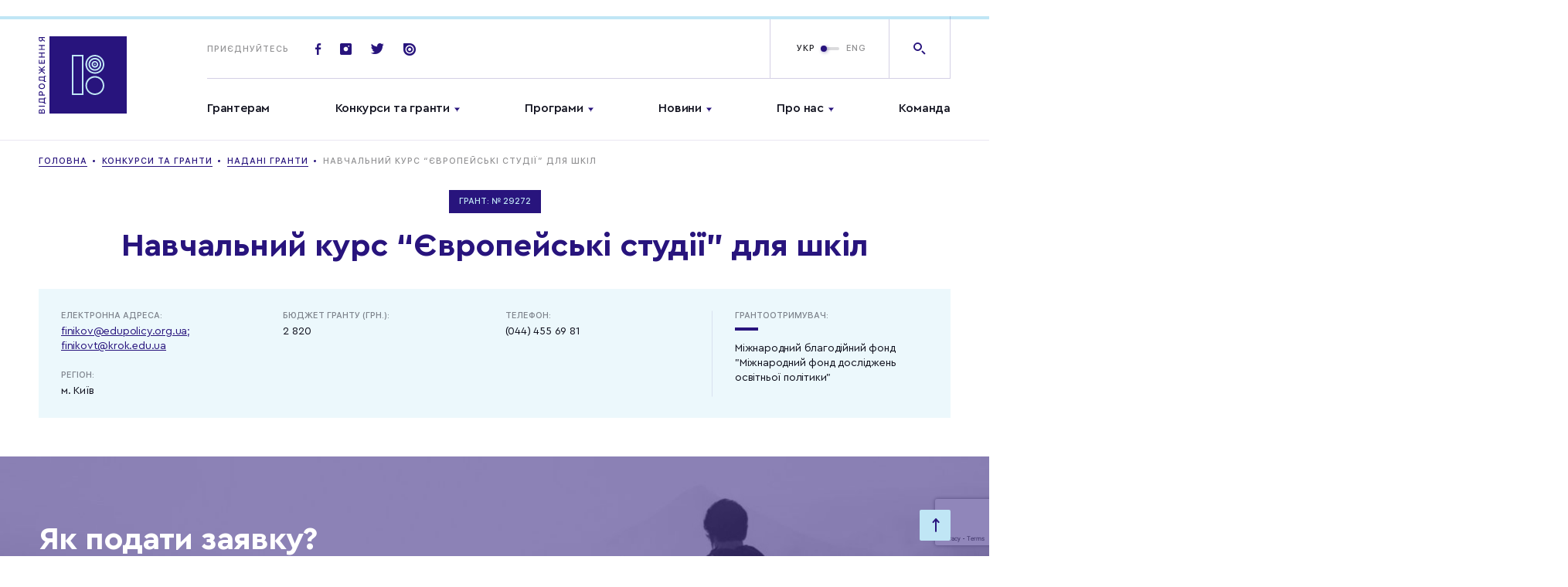

--- FILE ---
content_type: text/html; charset=utf-8
request_url: https://www.google.com/recaptcha/api2/anchor?ar=1&k=6LfPkMUUAAAAADHcQYrVZ6biXbBsd2p5IU8T3jEv&co=aHR0cHM6Ly93d3cuaXJmLnVhOjQ0Mw..&hl=en&v=TkacYOdEJbdB_JjX802TMer9&size=invisible&anchor-ms=20000&execute-ms=15000&cb=i0r4csyvsjdu
body_size: 44936
content:
<!DOCTYPE HTML><html dir="ltr" lang="en"><head><meta http-equiv="Content-Type" content="text/html; charset=UTF-8">
<meta http-equiv="X-UA-Compatible" content="IE=edge">
<title>reCAPTCHA</title>
<style type="text/css">
/* cyrillic-ext */
@font-face {
  font-family: 'Roboto';
  font-style: normal;
  font-weight: 400;
  src: url(//fonts.gstatic.com/s/roboto/v18/KFOmCnqEu92Fr1Mu72xKKTU1Kvnz.woff2) format('woff2');
  unicode-range: U+0460-052F, U+1C80-1C8A, U+20B4, U+2DE0-2DFF, U+A640-A69F, U+FE2E-FE2F;
}
/* cyrillic */
@font-face {
  font-family: 'Roboto';
  font-style: normal;
  font-weight: 400;
  src: url(//fonts.gstatic.com/s/roboto/v18/KFOmCnqEu92Fr1Mu5mxKKTU1Kvnz.woff2) format('woff2');
  unicode-range: U+0301, U+0400-045F, U+0490-0491, U+04B0-04B1, U+2116;
}
/* greek-ext */
@font-face {
  font-family: 'Roboto';
  font-style: normal;
  font-weight: 400;
  src: url(//fonts.gstatic.com/s/roboto/v18/KFOmCnqEu92Fr1Mu7mxKKTU1Kvnz.woff2) format('woff2');
  unicode-range: U+1F00-1FFF;
}
/* greek */
@font-face {
  font-family: 'Roboto';
  font-style: normal;
  font-weight: 400;
  src: url(//fonts.gstatic.com/s/roboto/v18/KFOmCnqEu92Fr1Mu4WxKKTU1Kvnz.woff2) format('woff2');
  unicode-range: U+0370-0377, U+037A-037F, U+0384-038A, U+038C, U+038E-03A1, U+03A3-03FF;
}
/* vietnamese */
@font-face {
  font-family: 'Roboto';
  font-style: normal;
  font-weight: 400;
  src: url(//fonts.gstatic.com/s/roboto/v18/KFOmCnqEu92Fr1Mu7WxKKTU1Kvnz.woff2) format('woff2');
  unicode-range: U+0102-0103, U+0110-0111, U+0128-0129, U+0168-0169, U+01A0-01A1, U+01AF-01B0, U+0300-0301, U+0303-0304, U+0308-0309, U+0323, U+0329, U+1EA0-1EF9, U+20AB;
}
/* latin-ext */
@font-face {
  font-family: 'Roboto';
  font-style: normal;
  font-weight: 400;
  src: url(//fonts.gstatic.com/s/roboto/v18/KFOmCnqEu92Fr1Mu7GxKKTU1Kvnz.woff2) format('woff2');
  unicode-range: U+0100-02BA, U+02BD-02C5, U+02C7-02CC, U+02CE-02D7, U+02DD-02FF, U+0304, U+0308, U+0329, U+1D00-1DBF, U+1E00-1E9F, U+1EF2-1EFF, U+2020, U+20A0-20AB, U+20AD-20C0, U+2113, U+2C60-2C7F, U+A720-A7FF;
}
/* latin */
@font-face {
  font-family: 'Roboto';
  font-style: normal;
  font-weight: 400;
  src: url(//fonts.gstatic.com/s/roboto/v18/KFOmCnqEu92Fr1Mu4mxKKTU1Kg.woff2) format('woff2');
  unicode-range: U+0000-00FF, U+0131, U+0152-0153, U+02BB-02BC, U+02C6, U+02DA, U+02DC, U+0304, U+0308, U+0329, U+2000-206F, U+20AC, U+2122, U+2191, U+2193, U+2212, U+2215, U+FEFF, U+FFFD;
}
/* cyrillic-ext */
@font-face {
  font-family: 'Roboto';
  font-style: normal;
  font-weight: 500;
  src: url(//fonts.gstatic.com/s/roboto/v18/KFOlCnqEu92Fr1MmEU9fCRc4AMP6lbBP.woff2) format('woff2');
  unicode-range: U+0460-052F, U+1C80-1C8A, U+20B4, U+2DE0-2DFF, U+A640-A69F, U+FE2E-FE2F;
}
/* cyrillic */
@font-face {
  font-family: 'Roboto';
  font-style: normal;
  font-weight: 500;
  src: url(//fonts.gstatic.com/s/roboto/v18/KFOlCnqEu92Fr1MmEU9fABc4AMP6lbBP.woff2) format('woff2');
  unicode-range: U+0301, U+0400-045F, U+0490-0491, U+04B0-04B1, U+2116;
}
/* greek-ext */
@font-face {
  font-family: 'Roboto';
  font-style: normal;
  font-weight: 500;
  src: url(//fonts.gstatic.com/s/roboto/v18/KFOlCnqEu92Fr1MmEU9fCBc4AMP6lbBP.woff2) format('woff2');
  unicode-range: U+1F00-1FFF;
}
/* greek */
@font-face {
  font-family: 'Roboto';
  font-style: normal;
  font-weight: 500;
  src: url(//fonts.gstatic.com/s/roboto/v18/KFOlCnqEu92Fr1MmEU9fBxc4AMP6lbBP.woff2) format('woff2');
  unicode-range: U+0370-0377, U+037A-037F, U+0384-038A, U+038C, U+038E-03A1, U+03A3-03FF;
}
/* vietnamese */
@font-face {
  font-family: 'Roboto';
  font-style: normal;
  font-weight: 500;
  src: url(//fonts.gstatic.com/s/roboto/v18/KFOlCnqEu92Fr1MmEU9fCxc4AMP6lbBP.woff2) format('woff2');
  unicode-range: U+0102-0103, U+0110-0111, U+0128-0129, U+0168-0169, U+01A0-01A1, U+01AF-01B0, U+0300-0301, U+0303-0304, U+0308-0309, U+0323, U+0329, U+1EA0-1EF9, U+20AB;
}
/* latin-ext */
@font-face {
  font-family: 'Roboto';
  font-style: normal;
  font-weight: 500;
  src: url(//fonts.gstatic.com/s/roboto/v18/KFOlCnqEu92Fr1MmEU9fChc4AMP6lbBP.woff2) format('woff2');
  unicode-range: U+0100-02BA, U+02BD-02C5, U+02C7-02CC, U+02CE-02D7, U+02DD-02FF, U+0304, U+0308, U+0329, U+1D00-1DBF, U+1E00-1E9F, U+1EF2-1EFF, U+2020, U+20A0-20AB, U+20AD-20C0, U+2113, U+2C60-2C7F, U+A720-A7FF;
}
/* latin */
@font-face {
  font-family: 'Roboto';
  font-style: normal;
  font-weight: 500;
  src: url(//fonts.gstatic.com/s/roboto/v18/KFOlCnqEu92Fr1MmEU9fBBc4AMP6lQ.woff2) format('woff2');
  unicode-range: U+0000-00FF, U+0131, U+0152-0153, U+02BB-02BC, U+02C6, U+02DA, U+02DC, U+0304, U+0308, U+0329, U+2000-206F, U+20AC, U+2122, U+2191, U+2193, U+2212, U+2215, U+FEFF, U+FFFD;
}
/* cyrillic-ext */
@font-face {
  font-family: 'Roboto';
  font-style: normal;
  font-weight: 900;
  src: url(//fonts.gstatic.com/s/roboto/v18/KFOlCnqEu92Fr1MmYUtfCRc4AMP6lbBP.woff2) format('woff2');
  unicode-range: U+0460-052F, U+1C80-1C8A, U+20B4, U+2DE0-2DFF, U+A640-A69F, U+FE2E-FE2F;
}
/* cyrillic */
@font-face {
  font-family: 'Roboto';
  font-style: normal;
  font-weight: 900;
  src: url(//fonts.gstatic.com/s/roboto/v18/KFOlCnqEu92Fr1MmYUtfABc4AMP6lbBP.woff2) format('woff2');
  unicode-range: U+0301, U+0400-045F, U+0490-0491, U+04B0-04B1, U+2116;
}
/* greek-ext */
@font-face {
  font-family: 'Roboto';
  font-style: normal;
  font-weight: 900;
  src: url(//fonts.gstatic.com/s/roboto/v18/KFOlCnqEu92Fr1MmYUtfCBc4AMP6lbBP.woff2) format('woff2');
  unicode-range: U+1F00-1FFF;
}
/* greek */
@font-face {
  font-family: 'Roboto';
  font-style: normal;
  font-weight: 900;
  src: url(//fonts.gstatic.com/s/roboto/v18/KFOlCnqEu92Fr1MmYUtfBxc4AMP6lbBP.woff2) format('woff2');
  unicode-range: U+0370-0377, U+037A-037F, U+0384-038A, U+038C, U+038E-03A1, U+03A3-03FF;
}
/* vietnamese */
@font-face {
  font-family: 'Roboto';
  font-style: normal;
  font-weight: 900;
  src: url(//fonts.gstatic.com/s/roboto/v18/KFOlCnqEu92Fr1MmYUtfCxc4AMP6lbBP.woff2) format('woff2');
  unicode-range: U+0102-0103, U+0110-0111, U+0128-0129, U+0168-0169, U+01A0-01A1, U+01AF-01B0, U+0300-0301, U+0303-0304, U+0308-0309, U+0323, U+0329, U+1EA0-1EF9, U+20AB;
}
/* latin-ext */
@font-face {
  font-family: 'Roboto';
  font-style: normal;
  font-weight: 900;
  src: url(//fonts.gstatic.com/s/roboto/v18/KFOlCnqEu92Fr1MmYUtfChc4AMP6lbBP.woff2) format('woff2');
  unicode-range: U+0100-02BA, U+02BD-02C5, U+02C7-02CC, U+02CE-02D7, U+02DD-02FF, U+0304, U+0308, U+0329, U+1D00-1DBF, U+1E00-1E9F, U+1EF2-1EFF, U+2020, U+20A0-20AB, U+20AD-20C0, U+2113, U+2C60-2C7F, U+A720-A7FF;
}
/* latin */
@font-face {
  font-family: 'Roboto';
  font-style: normal;
  font-weight: 900;
  src: url(//fonts.gstatic.com/s/roboto/v18/KFOlCnqEu92Fr1MmYUtfBBc4AMP6lQ.woff2) format('woff2');
  unicode-range: U+0000-00FF, U+0131, U+0152-0153, U+02BB-02BC, U+02C6, U+02DA, U+02DC, U+0304, U+0308, U+0329, U+2000-206F, U+20AC, U+2122, U+2191, U+2193, U+2212, U+2215, U+FEFF, U+FFFD;
}

</style>
<link rel="stylesheet" type="text/css" href="https://www.gstatic.com/recaptcha/releases/TkacYOdEJbdB_JjX802TMer9/styles__ltr.css">
<script nonce="GZwmz3AN2vMRXHF5YWLtLw" type="text/javascript">window['__recaptcha_api'] = 'https://www.google.com/recaptcha/api2/';</script>
<script type="text/javascript" src="https://www.gstatic.com/recaptcha/releases/TkacYOdEJbdB_JjX802TMer9/recaptcha__en.js" nonce="GZwmz3AN2vMRXHF5YWLtLw">
      
    </script></head>
<body><div id="rc-anchor-alert" class="rc-anchor-alert"></div>
<input type="hidden" id="recaptcha-token" value="[base64]">
<script type="text/javascript" nonce="GZwmz3AN2vMRXHF5YWLtLw">
      recaptcha.anchor.Main.init("[\x22ainput\x22,[\x22bgdata\x22,\x22\x22,\[base64]/[base64]/[base64]/[base64]/[base64]/[base64]/[base64]/[base64]/[base64]/[base64]/[base64]/[base64]/[base64]/[base64]/[base64]\\u003d\x22,\[base64]\\u003d\x22,\x22w4Y5wrfCtlHCksKlGMO4w6vDrSQdwrFYwohNwoNCwrLDg1zDv3rCmHVPw6zCrsOhwpnDmXXCqsOlw7XDn2vCjRLCtzfDksOLbnLDnhLDmsOEwo/ClcK3MMK1S8KRHsODEcO+w6DCmcOYwrrClF4tFTodQk5masKLJMOZw6rDo8OIwq5fwqPDu0YpNcKuYTJHFsOFTkZCw4ItwqESIsKMdMOMGsKHesO0M8K+w58CaG/DvcOJw6E/[base64]/CoQEqUsKGL8OjQcK2w7XDiEp0HUXCksOlwpAkw6YpwqrCt8KCwpVvf0gmEMK/ZMKGwrVAw55OwoggVMKiwoJKw6tYwr0jw7vDrcOpH8O/UDN4w5zCp8KzM8O2Ly/CucO8w6nDkcK2wqQmUMKjworCrhzDnMKpw5/Dp8OmX8OewqjCosO4EsKYwrXDp8OzfcOuwqliKMK6worCgcOJQcOCBcOPPDPDp186w45+w47Cg8KYF8KFw5PDqVhwwrrCosK5wqx3eDvCvsOubcK4wpfCnGnCvxEVwoUiwpgqw49vAiHClHUAwrLCscKBV8KMBmDCrcK+wrs5w4/[base64]/[base64]/b8Ofw60hwozCtcOVL8OXw6LDkHvCuwTCumDCp2DDlsKgMmTDjUlhFUHCmMOUwr7DpsKhwo/CtsOlwqjDpgZ/ZCpnwprDsgpdcVg3FngPe8O4wqLCkS8Uw6vDsCNswqxCfMKlKMODwp3Ck8OBdCzDjcKYJ300wpnDp8O5Rj9Bw4YgW8OMwrjDm8OSwpQ2w7pQw4fCvMK5P8OhHlQ/OMK6wog/wpjCgcKQUsOlwpLDnn3DhcKmZ8KzScKVw59Ww7bDhjEgw7TDu8Okw6zDpgDChcOmbsKRLkh0B28TJ1lVw71AS8K7PsOEw6XCjsO6w4bDuAPDoMKqPGnCqFPCi8OAwqcwIw8swpVMw7Z6w7/ClMO7w6TDgcK0U8OGF0tHw4QJwrJQwqcMw4fDt8OtRSTCnsK1TEzCoxTDqy/DscORwqbCjsO3ScKoVMKIw7xtB8O8F8Kow7sFRlTDhkjDuMO/w7PDqlYsCcKww6QpbU8dcRYHw4rCmEjCj2M2anLDk37DmMKGw4fDtcKSw4XDtUhywp/Dln3DrsO+w7rDnkAawqloIcKLw6rCgWZxwpfDh8KEw4BowrzDoXHCqEDDtnDCusOkwoDDvXvDlcKKZMKPTSXDqsOsWMK2DnpVaMK4IsKVw5XDksK/VMKCwrfDv8KuXMOaw5Rww4zDjcKxw5tFFzDCqMOTwpZVRsOcICvCrMOZUVrChCJ2K8OWFDnDrCo0WsOiSMOXMMKrBEhhRjADwrrDlVRbw5YVBsOiwpbCi8Orw79Qwq9awobCo8KeesONw5o3eQzDu8OTI8OZwo4xw7Ebw47DpMObwocMwp/DhsKcw75Nw7jDp8KswonCp8Kzw6xtdl7DjcOMA8OUwr3Dnng1wq/DkXhww7Adw79FIsKow446w6tsw5/DiBFOwqLDicKCNzzCi0oHIWIZw7hONsK/fwUZw5taw7XDq8OmL8KtQMOnRRHDnMKsVyjDucOoOHM5AMOKw6bDgDzCiU0RIcKpSnzClsKuVBQ6RMOxw6zDksOWFU9PwrnDtzLDt8KgwrHCjsOSw4M5woXCmBYIw6V7wr5Cw7s7TBDCp8KzwrcQwpRdIW0nw5w+D8Opw4/DnQVYEcOwe8K6HsKDw4vDksOcLMK6AcKNw4bCiTLDmmfClwfCkMKBwqXChMKbMnfDoXVYX8O/wqvCnltTVhdaTkNyTcORwqZ5NBYtFG5Jw7sIw74mwplUNcKDw407KsOIwqcYwrHDq8OSI1o+FifCoApnw7fCnsKZG1wgwpwyMMOIw4LCi0vDkxAOw6EjOcOVPcOZAQLDrQHDlMONwq/Dp8KwVCQNbFtfw4o3w4Erw4fDtcOzH2LCmcKIw4lPPRNRw55+wp/CvcOww5IyP8OFw4DDnjPDjiEYFsOUwrM+CcKaQ3XChMKqw79zw6PCssKwRhDDsMOkwrQkw7sAw6jCnhEqR8KBMTttWwLCm8OuLEIww4PDl8ObC8KTw4DCgjFMGsOtRsOfw5nCjX4QBnXCijx/XcKmCMKrwr1dPhbCjcOjFANxdC5MaBtuOcOtEEPDkQjDtE1xwqjDvV5Jw696wo7CoWPDngl8VWXDp8O4e2DDhWwMw4PDnSXChMOgTMKhESl+w6zDtlTCo2lww6nCp8OJBsOJCsOwwqXDocOzWFBANB/Co8OCMQ7Dn8KjPcKvU8KsbS3DuF17w5HDqCnCnB7DkgsEwqvDo8KjwpDDoGZ7RMOSw54KASE5wqF5w6EkAcOPw6EHwrAVMlt+wpRLTsKZw53DusO/w7UqJMO2w7XDjMOCwpoVEifCg8KGTcK9Qh3DnmUowozDqjPCkwtBw5bCqcKXCcKDKinCgMKKwq1AccOuw6fDqXMBwqE4LcOqYcOrw7nChsOpNsKfwrJFM8OCJMOrOEBZwrjDqyrDvBrDvWjCjmHCk314IVldbAl/[base64]/CrSrDvHPCpsKlLcK3wqw9Q8KaMXZ+w4RLUMOcNTd8wqzDmUAGfCJ6w4fDu0AOwrw4w780ZUEAfsKJw70nw61IUsKxw7o9M8OXLMKyKSLDiMO0YRFuw53CmsO/UB8FFGnDu8KwwqhLJm8ewosmwoPDpsKLZcO/w7sZw6DDpXrCmMKFwrLDpcOTWsO+GsOfwpnDgcK/YsKjdcKOwoTDsybDqkHCk0JzMQ7DqcO5wp3CijPClsO1w5Bdw43CuUgAw5bDnDY8WMKVc2HDq2bCiibDiBLCjMKmw7sCRMK2a8OENcKuG8Onwr/CisKzw7B7w5B3w6JcTUXDqEfDhcKFTcOFw4dOw5jCuUjCicOoLnUpFsOhGcKQBUDCgMOAMzovEsOVwrhLDmHDglNVwqkCdsKXHFJxw4fDjl/DlcOZwqBQDsObwo3CunUAw61DUsOxMDfCsnnDonMlay7CtMO/w6fDgh1fR2URYsKQwr46w6hEw7HDsXsWCg/CkRfDucKyXSDDiMO9wqImw7RWwogswq0TXMKHRDxbfMOOwoHCn0Agw6nDi8OSwp91LsKcOsOswpk8wqvCsVbCh8KSw4XCkMO9wopGw4PDtcKVdwN2w7fCrMKZw4xtZ8KPFC8dwpkvaETCk8KRwooHAcOidHcKw4nChnJjZW5eBsOfwpjDtV1ew48EUcKRJsOfwr3Dgm/CjAPDnsOPWcO0QhXCo8Kyw7fCikcQw4h5w64GNMKKwp09SjvCkmQAThFiSsKHwrvCmGNISEdAwojCi8OTSsOQwp/Cvk/DsVrDt8Ovwq4EGhBjw5B7J8K4McKBw5jDim5pZMK2wrEUZ8O6wqLCvSLDu33DmHgUKsKtw71wwoAEw6FRWgHCv8KwVnxwJMKfVVBywq4VN2/CjMKtwqoUaMOWwq0ywoXDncKGw5k3w7zCmRvCi8OqwqQbw4zDlsKawplCwqU6f8KROsK6GwVJw7nDlcO/[base64]/[base64]/DqCvDkcKfGxXDlgJrwpY5QsO/wrDDssOYAcO6wqzCpcKBLVDCrEPCsD/ClHvCtwcEwpogQ8OmS8Ogw6t9TMKZwpvDusKFw5Q0J2rDlMOhCVJ/IcO9dcODdXjCgW3CuMKKw4ADbh3DgiFTwqAiOcOVTHpxwr/Cj8ONFMKowrvCpB5YDcKgeXQbbcKIXzDDhsOHZ23CisOVwqVcW8K2w6/DvMOsYXcWPRjDhlMsQMKfcwfClcOUwr/CuMO4FMK2w6JBRcK9a8KwdUMVIj7DngRjw5sswobDmcOcUsOsT8OMAiFoQUXCoAYCw7XCvFfDlw97f3smw6hlUMKXw499fRXCqcO/[base64]/[base64]/DisOmw6DCgWrCg8KeMMKiwqXCpMK2ZHfDqcKEwoDCizXCnmMAwo/DhVwxwp1NSQnCocKhw4PDjEfCh0HCjMKwwqAcw7kcw4xHwpQAw43ChDkSFMOjVMODw5rDpDt/w6xQwoMFEcK6wq3Ctj3DhMK4HsO/IMKVw4TDtArDqFNqw4/CgsOcwoFcwqxKw6TDscOxMQPDqnN/J3TCtS7CkSbCjxZUCBDClMKcMw9owrnCmUXDp8ORHMKSGWlzX8OaRMKMw7bCrX/CkcOCK8Oww7rCvMORw5JHeW7CrcKrw6YPw4bDh8O5CsKldcKywrHDmcO1wrUcfMOxR8K5W8OEw6YywoZ5SWxqBhzClcKyVErCu8Oswo9Tw6/[base64]/Dk3zDpcK8YsKFLn5yw7lDBH7DuMKmwo1tcMODFsO8w7fDmCbDvBrDqwRZVsKjNMKTwprDr37ChHhSdibDhTk1w75Vw4Ziw6nCtk/DmsOBJAjDmMOIwqdNHsKwwqPDl2vCrsKywrUgw6JldMKoCsO3OcKARcK2P8OYaVTCnhDCn8K/w4PDiD3CjRMlw58FF2zDtMKzw5LDrMOjYmfDqzPDrcOxw67DrGFJZMOvwrZtw4HCginDgsKEw7oSw7UBKELDnTB/cx/DucKia8OEIsORwrvDijUAQcOEwr4Zw6fCuygZf8OCwrE4wq/DoMK9w7tEwqYZIFNqw74uFC7DoMKlw4k9wrfDuwIEw68YUQtERHDCjnZmwqbDlcK9ccKKCMOQSSDCmsKBwrTDnsKew7Afwp5BNH/Cin7DrU4jwo/Dq3U9KmrDrgBLejULw6XDkcKbw4Rxw5zCq8OtGcOvGsKiCsKJP0QNwrvCgj3CgivCpx/[base64]/Cix7Dg8KjwqjDlBkYVQMxw7LDuMOuDnsQw5d9Hhp9PiDDmCgIwq3CsMKpGGgiHGYQw6DCoVDDmB3Cg8K8w5TDsBoWw6Zuw54DAsOsw47Dr1hpwrl3CWd+w5sjL8OteSfDpwpkw7YRw6TCi3lqLwhJwpQdFcOPHmZ/D8KdW8KtFEZkw4XDocKTwrl4PGvCoyXCnWfDtgxPEQ/CpQbCgMK4fcOKwoQVcR0Pw6I7JijCoD1TXCBKBENqIysvwrdvw6Zmw4sZOcO8V8KzbXbDtz0Ld3fClMOIw5PCjsOKwr9SXsOMN3rCvULDhF5zwod7XsO3Dypsw7MNwqzDtcO/[base64]/[base64]/wok9wo1RbjzDiAzDqsKIw6sbw7TDg1kQw6gpw51uMnvDhcKuwoYAwps4woZLw41pw6pjwpEebikDwq3CnwLDucKvwpDDgGMAEcO1w43CgcKXbGRSM2/CuMKnd3TDpMOLTMKtwqrCqzolWMKnwoh6GcK9w74CbcKzA8OGAWlZw7bDvMKnwrvCo2sDwpxYwofCvzPDkcK6RVgyw5ZVw5AVCQ/DgsK0R1bCtWgTwpJ4wqlHVMO/SDM1w6LCqcKuHsK/w48Hw7JJdyo9c2nDj3kXWcOxWzTCgcOsTsK2f20/EcOpNcOCw7vDpjLDvsOrwrZ0w5tEI0xYw63CtzE2RMOXwqpnwo3CjMOHDEosw7XDsBlLworDkSdcGmrDqVHDu8OpRlpaw6HDvMO1w7AZwq3Dt1DCv2vCuiLDpXI0ATXChMKuw5dzB8KeC1tnwq4xw7E1w7vCqQ9TQcObwo/[base64]/[base64]/MMKtwrRfQsOUw4rDmMKcwodJNksnwq7CtMKRSlNvQBTDkh8BNcKbQcK4EQBKw4bDp17DisO5Y8K2XMOiJcKKb8ONLMK0wrZ5wp44JgLDlVg7EGDClXbCvg8MwocGBykpdSIFKSvChsKdLsO/PMKbwpjDkSLCqwDDkMOiwoLDoFhbwpPCpMOhw7NdFMKiZcK8w6nCkC/[base64]/[base64]/CvxfCrxFLw7rDvGvCqE/DvGtjw75/woDCpWRJBk3DlkvCscKOw7FHw5NqB8KLw5XDmGfDnMOuwoFaw5zDqMOlw7XChj/[base64]/[base64]/DgMKjJB/CtFPDkwPDoz/[base64]/DpMKFw7PCgERRwqojw5NvQMOJworDncOyCMKFwpNSw6lew50IYWN/[base64]/wqRVeMKvX8O5wpXDusKBw4Nnw5PDvEnClsKZwqUKYgNMGj4xworCp8KlL8OEYsKDEB7CpwbCg8Kmw6cvwpUqAsOuekhpwrzChMO2clBKKn7CqcKrS0rDgVASRsOuJsKrRykbwpTDt8Otwr/[base64]/[base64]/wrZrQMK2dWt3w43Ci8OvwpDCnXcpKzkvF8OpJmLDk8K8QyHCj8KMw4TDlMKHw6vCssOzcsO2w4DDnsOqMcK0RMKIwpYPDk7CpkBWTMKEwr7DkMO0d8KdVcO0w48VInrCiz3DsjJAICI1Vgpre38QwrcVw588wrrChsKbKcKCw5rDlQJxWVl/[base64]/IG7Ch8O2f0BMM08RwpDCtsOuTnTCjHvDniE+F8ODVsOrwrEIwozCosOrw6HDgMOTw742PMKYw6pWa8KAwrLCoUbCr8KNwp/ChGARw6XCj27DqhnDh8OoIi/Dgl4dw5/CuAlmw6HDocKhw4PDkDDCqcOJwo1ww4fDg1vCs8KecBhnw4bCkwbCuMK0JsKFd8OmagvCl18yVMK+UsK2Wj7Dp8Kdw5ZkAW/Dk2UoQ8Kqw6jDhMKEQsOLOcO5bMKjw6XCuhDDkjnDlcKVW8OjwqdDwpvDrzBneE/DugzCtXVMSHtjwofDiHrCmMO+CRfCr8KicMODWcO/dGnCr8O5worDp8KGJQTCplrDhGFNw4vCj8Kdw7zCocOiw75YflvCu8OjwoouLsOcw6fCkj3CpMOsw4fDlmp+E8O2wpUWJ8KdwqPChlJMEF/DnUlgw7jDhMKcw6MARW7Cnwx2w7/DoVJaPkzDpDpZc8K8w7ptH8O7N3ROw5TCq8KYw7rDgsOgw5rCuXLDmcOvwrjCuWTDqsOSw5vCq8KAw6luNjrCnMKNw7/Du8OUIRAiImXDlcOew5AiLMOab8Ouw6dAasKiw4I+wpPCpcOkw5fDoMKWwpfDh1/[base64]/ZlVdVVIawp/DqcK2dcK/w4zCjsO3QcO0wrEXA8OzU3/Dp1vCrXDCrMKTw4/Coyw/w5ZPOcK8bMKsPMKhQ8OMXW3DqcOvwqQCLDjDjQ9Mw6PCrhkgw4RFTiRsw5YzwoZOwrTCjsKRPMKpVTJVw4U4FcKXwp/CmMOlc33CtGEzwqYFw57Dh8OtNV7Dr8OgWnbDr8KiwrzCgcOvw5TCs8KCXsOkG1vDncKxM8KhwqgWSgfDmsOywp19S8K3w5fChgE3WcOLUsKSwpTCgMK1Ew/Cg8K0JMKkw4/DjCjDhxnDrcO+Px9IwofDmsOBfSAUw4RywrwmCMO0wrNJL8KqwqDDrDbDmg09G8Kkw4DCrTtCw6LCoD1Aw6xLw64XwrEIAGfDuz/Ct0XDncOHRcO2T8Kyw53CnsKKwrEpwpDDjsK7FcKKw4lcw5hJRDsTfkQ6wpzCoMKRAxjDt8KjV8K0AcK/BWzCm8K1wp/Dp00SXgvDtcK+ZsO6wowgcxDDqnVhwprDmy3ComDDu8OxTsOAR0/DmibDpRTDi8Oew5HCqMOJwpjDrAY2wonCscKZC8Osw7R9bMKWc8Ktw6I3EMKxwqtMPcKgw4jCjzsoEgXCs8OGaDQLw7JWw5rCjMKGM8KMwqMHw63Ck8O9JHoGAcKWBMO7w5rCklLCu8KSw6HCvcOsZMOTwozDh8KVDynCvsKyJsODwo8aMB0aAcOSw5N/LMKqwozCtzbDqMKQSlbCinzDuMONHMK8w6HDqcKjw4MQw5cjw4M3w4AhwrrDnXFmw7HDhMO9QT5XwoIfwoV/w5EZw6MHGcKKwoTCvzh0FsKKLMO7w5TDg8ORGyvCoHfCqcO3GsKNVkHCvcKlwrbDjsOYT1bDsUEYwpBvw4nCvnV+woh2awzDjMKlBsO8w5nCjz51w7sTKTzDlRvDoR1YJ8OEfEPDmRvDlxPDpMO/csK+QVnDl8OMDwEGaMKqfkDCtsKdacOXdMOswoVhdyXDqMKyHMOGSsOew7fDlcKQw4fCqU/CiXdDGcObY3rDo8O8wq0NwqzCrMKkwqPCnywDw4MCwoLCjkfDiQsIGQ9kNsOUwpbDrcKiXcK8OsO2TMOYSSFQVwlqA8KDwpxqRD/DhsKhwrzCi14Ew6zCsHUSJMKEaXbDjsOaw6XCp8O6SyN+F8KCXV7CtCsXw4nCh8KrBcOuw4jCqy/DowvDh0fDsAPCqcOew6HDp8Okw6AgwqPDhWHDr8KjLCpww7kKwovDtMK3wobCucORw5ZWw4bDvcO8MhPDrTzCjn1dAMKvbcOaAXlZEwrDs30Ew6YuwqzCphUKwq1swohiGAjCrcKNwonDpcKTVcK5DMKJQwDCqg3CuhLCuMOSLFTCgsKJIWsHwpnCn0/[base64]/ClEUiCR5tUMKqA8KOwogawoFKSsK3PBXDsxjDq8K1Y2bDsDN5O8KrwpbDsHbDlsKHw4peWgHCqsKxwp7DvHAYw6DDqHzCgsOgw5zCmg3DtnfDgsKuw79yMcOMMcKQw4JNGkvCg251WsOMwrxwwq/DhVzCiEjDg8OWw4DDnlLCo8O4w5vCssKoZUBhM8KEwqzClcOicGDDu1fDpMKcAkPDqMKaesO3wqfCsFjDksOpwrHCvgJjw4wkw5fCkcO6wp3CmmkRXG7DlX7Dg8KSI8KWGCBYHCQqbcKuwqtlwr/Do1EXw4pzwrhPN1ZRw6AzPSfCtGLDvThNwrFJw5DCnsKmd8KfFwJewprCosOTOyx4wqIAw5QseibDk8Ocw4AIb8OZwofDhBhUH8O9wp7Dg01rw79kIcORflbDkXrCgcORwoV4w5PCqMO5wpbCp8KeWkjDosKowrAJBsOPw6fDiVwKw4AlPSZ/wosFw5DCn8OQMSsQw7BCw47DmsKyHcKIw7J8w60sXsK3wqgcw4bDhx9dNzpWwp45w5LDt8K5wrLCu1B3wrdVw6XDplPCvMO6wpIHRMOiEiDCkVYHbi3Dr8OWPcKPw4lKdFPCoQU8V8ODw6jCgsKFw7bCqsKCwobDsMO9LgvChcKMdMK0wpHChwVxCMOfw5/ClcKuwqXCshnDl8OPECVIdcKbJsKKeH1cXMOveSTCicO/[base64]/CmcOGwofDlEnDo8Oiwr7DuHoaBMOYwq/DiBXCjiPCqMKIDRTDoUHCiMKKWVHDgQcSR8OJwqLDvSYJaCXCq8KCw5Y8cHFvwqbDuwjCkR9hEgNNw5TCqB0edmFcNwjClnZmw6jDsnrCnjTDusKewojDn3smwp9/bcOow5XDjMK4wovDuhsvw7BQw73Dr8KwOkovwqTDscO+woPCtg7CrsKHOghcwqllUyEZw53DnjNMw70cw7gyXMO/UXg8w7JyCsOUw4wlB8KGwrvDg8O4wqQXw4TCj8OvSMK4w6zDvcOQE8OfScKaw6RHw4TDgQFgSE/[base64]/acOawrw0bWvDr8Kddk7CtcOQVsK6C8OuNsKzPTDCosK4wqDCu8KSwoHChwhEwrN9w59rwrctY8KWwqYRBG/Cr8OLRH7DuUAlAl8OEybCocKRwp/Cn8KnwoXCgGXChg5ZBSLCgGl1E8KMw4/Dk8OFwrPCo8OyHsOTSijDnsOiw5cGw5JvAMOhCcOcYcKnw6ROAFEXWMKERcKzwrDCknBgHlrDgMOdEipmdcKvX8OjUyt1MMKUwoQPw5ZXDGPCvmxTwprDgCtMXipBw7fDuMKOwr8uKnrDisO0wq8/ei11w5oSw695OcOMSzTCs8O/wr3CuT8wIMO8wqUIwp49ScOMEsOQwq09IGMXA8K6wp3CtzbCoC04wpYKwo7ChcKFw5BOSFDCmEU2w4sYwpnDjsKgWGoawp/CvVE8KAAuw5nDrMKIbcOOwpXDqMK1wq3CrMK6wqgow4ZMLyQkF8OewpzCojg/w5jDgsKzT8Khw5XDi8OTwoTDjMOMwp3DpsO2w7nCsRTCj13CscOLw5xKYsOKw4UgLDzDrUwlFhXDpsOvUcKSDsOvw5PDlC9qS8K2MEbDucKzQMOYwrVvwp1QwoBVGsKNwqR/[base64]/CrEd2d2Ziw6QnesK1w4IIwosIwp3DlsKSQMO/FRrCuHLCnnrCjsO3PEwxw5DCq8KVVkbDvgYBwrXCqsKBw4/[base64]/[base64]/wo8uwqBKwpJVO8O+w5pWKEFyCx/[base64]/[base64]/[base64]/wrIkwoc/[base64]/CsAVEw7/DgsKKw4rCv2MiwqJtOCvDpwrCj8KgY8O0wpHDvhnCvsOMwrlpwrwmwr4/HwzCj15wLsOdwpBfFXHDv8OlwpBSwqN7N8O3dMK6DjRPwqhtw6BOw64rw6xcw5c3wrnDs8KMNsOzUMOFwr85RMKjQMK0wrV6wr7Cq8OQw5/[base64]/[base64]/DqA3CvcO5GMOFK8K9A8O4wo4bScOHwoUiwq1WwqEkCmPDtsKpHsOuBTLDksORw4XCmksowr0PNFkuwpnDtwnCmcK+w7kcwo9/Nl3Cj8KrZcKhUCZ3IsO0w6vCgUPDhVzCrcKgZMK3w6lDw5PCoyQvwqcMwrXDncOeZyQ3w6NjH8KXC8O1bDxGw4nCtcOpTwNmwr3CjEMvw5lYPcKWwrsRw7Bmw6UMOMKAw71Lw6MZIi9odcO+wp0gwoDDj1YMcmDDiANbwr/[base64]/DkljDlsOww7VbUAwYHUbDhFphRSvDmDfDtgxFW8K6woPDpWvDi30fMMKQw7BHDsKlOj/[base64]/DkcKifXLCmkDCp33DmH3CocOuYcOXwrEfBcK8SsO2w54JX8KPwrpkWcKGw5N5XCbDr8KzdsOdw51YwqRtOsKWwrDDo8OewrXCg8KjWjU3WlpAw6g4dk/[base64]/wqMCNFNPwp7Dp2PCqsOVc8KPwoJKWzjCiCHDs0gcwoJQLA17w75pw77CoMKDDWnDrn/DuMO5TCHCrhnDrcO/wpdxwqLDicOKDj/DiWk/bSLDkcOKw6TCvMO2wrsHZsOATsK7wrpMIR4jecO4wrwjw6lRCE81BzQfS8O5w5BGZgEVcWnCp8O7fMOPwovDlFrDr8KxXmTCtTvCpklzVsOHw7ALw4/[base64]/DvRvCpVLCiydeXsK2aMKTHzIdw6INasOkw5Qxw51uWsKHwoc+w69YHsOCw65+HMOYCcO2w74ywog8FcOGwp45TwhuLmZAw44XHTjDnFdzwq3DqG/DgsK8XU7DrsKCw5XCg8OswoITw51TIHgULAdPJcOOw4UzakYswoQrXMKuwqHCocOxejHCvMK1w5J9chnCkBBuwokkwrQdNcOdw4TDvTs6bcOvw7EfwobDlRXCtcOSO8KBPcOvXmLCuxDDv8Okw5jCt0lzd8O9wp/[base64]/w5vDk8O7wrcpw5EdwoRFw5Z4wqsZbGrDuQJbSizCg8KmwpEiOsO1woYDw6XClDHDpQVbw7/CmsOJwpUHw7k1DsOJwosoL1ZLZsO8czzDk0XCocOSwpk9wohmw67Djk7CvBVZSGAbVcORw4XDgsKxwqUcQxg6woopewfDiy9CfW8YwpRZw7ceUcO1HMKRcmDCv8KLNsOQXcKqPUbDhw0yNQA2w6J3wpYGIl8WOV8/w6bCksOMEsOCw7jCk8OMeMKTwqTCtR8CecO9wpcLwq5qWXHDjnTCv8Kbwp/ClcKNwrDDonZJw4bDvT9Bw6YkAlxocsKaUMKKI8OywqDCpMKvwo/[base64]/w7HDi8K2w5rCrTIFVsOQwobDm8OJw7h4wrgfbMK0b1DDpk/Di8Khwr3Cr8KWwqpVwpfDjnHChifCqMK8w7BERGNkeFjChVrCl17Ct8KvwoHCi8OWB8Ohb8OIwq4IAMKwwrhFw5InwpFAwrY5IsOzw5rDkSDClMKeTWoXPsK+wrDDkQVowrd3YcKcGsOsXzLCuFwRNxLCkmlRwow6JsK4BcKLwrvDsW/CgGPCp8KuecOvwqXCgmLCqHLCj23CpRJuJsKBwq3CoBEDwpljw77Cmx10U286NigtwqDDpxnDq8OdCRDCssOmaDx/wpoJw71ywqdcwpvDrHUHw5nCmQbDmsOLeXbCgCJOwr7Cmgd8MWDCrWZyasKWNXrChmF2w5LCq8K6w4U/e3/DjERRMsO9DsO9wq/CgSnCvVDDiMK4bMKSw4DDhsO+w7t6KALDtcKgT8KJw6laCcOcw5QnwpbChsKAJsKIwoEIw7RkZsOZdxDClMOzwo1FwojCp8K2w4TDvMO0C1fDocKIJjDCmlHCsGvCvMKjw7txf8OsVlVaKwk5Kkw9w7jCji8Aw4/Dr2TDrcO6wp4Sw4vChl0bJxnDimoXNVPDqxw7w44BLT/[base64]/w7o5w7/CtMOsdMOBw7J5ScKjwrl7O8O6wph6bzTDh2fCgz7DgcKwaMO2w7/DtAR2w5Q0w5QwwpZbw6BMw5w4wrAIwrPDtijCjCHCghnCgF5rwpJ8ScKDwq1rNQtEHyoxw7tDwqsFwr/CkBcdbMKaL8K/XcOYwr/Dq3Z4S8OQwp/CuMOhw4zDjsKqwo7DslVcw4UPAwPCjcKZw45tFsO0fXRtwo4JQ8O9wrfCqkUTwqnChV3DhMO8w5EqDz/DrMKiwqQcbijDl8KbAMKQE8OfwoI6wrQ1DwLCgsK4IMOOY8ONH2DDqkolw5vCt8KFIG/CqkLCriRLw7nCuCUYKMOGF8ONwp7Culsxwo/[base64]/CpEpFe8KCwobCl8OcESlDM8Osw5pBwoDCkMKKcBrCtUDCm8KDw69pwq/[base64]/N3Rlw6AXwozDs8KbwoJCejPDlsOtX8K6MMKxIzkDQX5NPcOnwqREOknCq8OzcMKvQcOrwrPDgMOhw7doKcKfVsKCHzcRbMO8e8KyIMKOw5ALKcOfwqLDhcORXn3CllfDsMKAT8OGwr0dw7LDtcOBw6XCocKUUWDDoMOFGHHDn8Kzw6jCi8KZHm/Cs8K0QsKOwrQqwr/Cv8KVZyDCjCpVdcKfwozCgAPCqkBFd1bCtsOSSVHCsmDCl8OHADAgOFXDuAHCvcKBIA/CrHzCtMOSTsKKwoNJw5DDjcKPwolUw47DhzdvwpjCoxzCjhLDlMO+w6EmKXbCrMKaw5XDnA7DlcKiLcOzw4oLGsOqMkPCmMKywr/DnEPDk0RLwoNDL2ggTmw6w4E0woHCqUV+DcKjwpBUa8Kkw4jClMObw6fDlkZWwrYiw5Ulw5lXZxvDsToWGsKMwpzDsA3DgTtCAE/[base64]/CnEM0ecKfGcKJwrEdw50mwrgpEsK8TAoCwonDpMKcw4jCk1bDv8KkwpZ5w6UgTUs8wowtckMVdsKwwp/[base64]/DjsO0PsOUw7TDhcOLw6nDphcTw53CsHXDpwzCj15fw6Qbwq/DpMO7wr/CqMOnQMKdwqfDuMOvwp7CvFdWTErChsOeEMKWwplaXCV+w68JVEHCv8OAwqvDusOoMQfDgzTDkjPCgcOEwq5bSAnDp8KWw7l/w6vCkHBiDsO+w7Q6LUDDnFZ9w6jDoMOkO8KPbsKtw4cbVsODw7/DrcOiw6dpdsKZw43DngFEb8KHwr3CpH3Cm8KUCG5PeMO/CcKfw4olGMKnw5k0AFxhw601woJ4w5nCpTfCr8K7MnsOwrMxw4pawpgVw690KMKKdMO9UsO9wrgwwosYwpPDuGxSwqcow5XCrj/[base64]/DucKfYz3DjsK5TX3DuMOxFMO/DyM6KsORwo3DnMKowrvCpyDDosOUEcK5w53Ds8K1PcKcMMKAw5B9EUAJw4jCmX/CpcOkQ0vDilPCtmNtw6XDqTFUDcKEwpTCjVrCowtAw44Qwq7CrEjCuAfDu1vDrMKNDsKpw4xBdsKgOFLDssOfw4TDsSoWF8Omwr/DiHfCvWJGA8K5bVnDjsKPag/CjijDisKUFMO8w65VByXCqRTCuzBYw6DCj3PDrsOMwpRSDzp5WRxqKB0lE8Olw5A8eGnDkcKXwovDtcORw7DDuFjDu8OFw4XCvMOHw68ueG7DtUMDw4zDt8OwLsO+w6bDgh/[base64]/GE93wrphRhzCujHCncKTSHkKNcOXOcKcwpM3wonCuMKtJn1kw4LDn0lxwptfBcO6ZxoIaA4sXMKuw4bDucOqworCjMK6w5JbwoVFTRrDoMK/[base64]/CrXprTcO5IsKOH8Kcw6wswpUSLcO7wr7CjMKNQ2bDl8OOw73CmMKzwqQFwpcNClgrwpnDuH8qNsK8BcKeUsOvw4UkXCDCjk9FHntzwonClsOhw4xaE8KXKBZuGiwCPsOVAwAfKMOWccKrH2E9GsOpw4fCrMOtwo7CisKydArDgMK8wprChxw2w5h/wpzDrzXDi0LDi8OEw5fCjFYCQUZVwpZIAh7Do2vCsmh6Y3xGFsKSUMKZwo7Cok8THTfChcKHw6jDgRDDusKlw57CryVGw4RldsOXTiNSbsOgXsOPw7zCvyHCllRjC0zChMOUNGBCSgRPwpLDo8OPN8KTwpNCw65WE01gI8K2fMK0wrHDjsKXO8OWwqpPwr/[base64]/wrfCqcO1wrhuwp7DoCvDowzDjmsXwrbCmXnCvCV1CMKsRsKkw7p4w7vDo8ODUsKWGVl5VMOgw7/[base64]/[base64]/CsKcw54jB8K9w5sAb3LDklzCjSrDjCHDtVJtw78HUMORwqQaw4MKZkLCqcOoCcKLw4DDoFnDlVlnw7DDql7DsWzCu8K/w47ClDoOUVjDm8O0woVbwrtgJMKzEVfDpcKsw7fDpScjXVXDucObwq1qVkPDssO/w7xSwqvDl8OAcScnScKwwo5BwqrDlMKnesKOw5HDocKkw4oYTFxFwp3CkwjDnsKbwqzChMK+D8OWw6/ClhR1w7jCj2IYw53CuS0pwqMtwr7DgTsQwpElw4/CrMO6fxnDi1nCh2vCig4Zw7DDsmHDohbDgV/Co8KVw6XDvUQzU8OkwpfCgCtYwrLDmjXClz/CscKUQ8Kaa3nCoMKQwrbDqn/[base64]/DjXgiTcK/FcKvMzPCi1nDiEzDm8OmcDTCqQpKwqJTwoLCk8KxDWMEwqc/wrfCrm7DnU3DlxDDv8OWYAHCt1wVNF52w4tkw57Cm8OEcAgEw585al4rZEpNPjvDvcK8wq7DtlPCtEhKKjJUwqjDr1vDhwrCm8KzHwPCr8KhSSXDvcK/[base64]/DssO4CcKxw5DCucKFPMO7LMK6wooCw6rCmWhUwp9swplqEcKUw6PCn8OjPGLCm8ORwot9PsO8wrTCqsKfFMORwoh2c3bDo2shw7HCrTLDlcK4FsKYLFpXw6LCgmcTw7BnRMKAK0/DpcKFw5o8woHCj8KAVsK5w59AMsKDBcOAw7k3w6pqw7/Cs8OPwos+wq7Cj8Kqwq7DgcKfK8O2wq4nTFNGQMK7FXLDu2LDpBfDmcKEJnIRw7kmw708w7vCk3tdw5LCqcKFwogtAcOrwq7DihoMwrBEFWHDlWdcw5dAGUBnXSfCvHxBfRlpw7dxwrZRw6/Dl8Kgw7HCvFbCnS4xw4HDsEFyCEHCu8OWf0BHw7R7RAfCu8O4wonCvHbDmMKfwqdFw7TDtcO9L8Kxw7gmw6/Ds8OTBsKbJcKGw4nCmUXClMOsU8Kaw49Kw7IaO8O6woIvwql3w4HDnhHDv0HDsgN5VcKgTMKMBcKUw7QUWmsGecKHaiTCrnphB8KEwrhgGz88wrPDrHXDiMKUT8OWwpjDqnTCgsOdw7PClkFRw5nCjkPCtMO6w7NpesKSMcOJw5/Csn12BsKFw6A9HcOaw4ZIwq5dIAxQwpjCgsOWwpMIVcOaw7rCsjIDb8Opw60KBcK1wqVJJMOywoTCqEXCmsONQMOxFF3DkxQPw63ChG/Dv34gw51cTl9Oe2dyw4RiPQdmw63Cnj1OG8KCYcKmBR4MBBLDtsK/wotNwpzDpEUfwqLCjStUFcKJZsK5c0zCmHDDpsK5M8KuwpvDmsOkIMKISsKzNThmw4tUwrvChB4QKsKjwoAEw5/DgMKaDHPDv8Ogwp8iI0TCo3xfwo7DnA7CjcO+AMOoR8O8esOCFR7Dnlg5TcKoaMOgwpnDjVcoLcOjwrxANCnCk8Oiw5nDvMOeGFVtwq7Cpn/Dvxx5w6oCw40DwpXCmAsMwpRU\x22],null,[\x22conf\x22,null,\x226LfPkMUUAAAAADHcQYrVZ6biXbBsd2p5IU8T3jEv\x22,0,null,null,null,0,[21,125,63,73,95,87,41,43,42,83,102,105,109,121],[7668936,836],0,null,null,null,null,0,null,0,null,700,1,null,0,\[base64]/tzcYADoGZWF6dTZkEg4Iiv2INxgAOgVNZklJNBoZCAMSFR0U8JfjNw7/vqUGGcSdCRmc4owCGQ\\u003d\\u003d\x22,0,0,null,null,1,null,0,1],\x22https://www.irf.ua:443\x22,null,[3,1,1],null,null,null,1,3600,[\x22https://www.google.com/intl/en/policies/privacy/\x22,\x22https://www.google.com/intl/en/policies/terms/\x22],\x22iOIH8Ulk2/1JIhUxI5pH8o5SisoTgo+e3iCCC3APsxw\\u003d\x22,1,0,null,1,1763631903263,0,0,[74,78],null,[188,222,61],\x22RC-FbEMMLhXpEu3dQ\x22,null,null,null,null,null,\x220dAFcWeA46OezOXaUjjezQ4tDsvVqBsbrUbSNP-gDdXgAqnMuXJ09zB3D9ZBwlaRTmZL-289wXdlWwRGkVehqAJczlhJRHu1QDAA\x22,1763714703333]");
    </script></body></html>

--- FILE ---
content_type: application/javascript
request_url: https://www.irf.ua/wp-content/themes/irf/assets/js/history.iegte8.min.js
body_size: 3699
content:
/*
 * history API JavaScript Library v3.2.5
 *
 * Support: IE8+, FF3+, Opera 9+, Safari, Chrome, Firefox and other
 *
 * Copyright 2011-2013, Dmitrii Pakhtinov ( spb.piksel@gmail.com )
 *
 * http://spb-piksel.ru/
 *
 * Dual licensed under the MIT and GPL licenses:
 *   http://www.opensource.org/licenses/mit-license.php
 *   http://www.gnu.org/licenses/gpl.html
 *
 * Update: 14-02-2013
 */
(function(d,s,j,k,Q){function C(a,f,b){var e=2===a?d.onhashchange:d.onpopstate,c=2===a?"hashchange":"popstate",i=t[c];o.createEvent?(a=o.createEvent("Events"),a.initEvent(c,j,j)):(a=o.createEventObject(),a.type=c);a.state=l.state;a.oldURL=f;a.newURL=b;e&&e.call(d,a);f=0;for(b=i.length;f<b;f++)i[f].call(d,a)}function J(a){return D?a?D.setItem("__hitoryapi__",E.stringify(a)):E.parse(D.getItem("__hitoryapi__"))||{}:{}}function K(a,f,b){var e=a,c,i=j;if(w||x)for(c in f){if(p.call(f,c))if(x)f[c].get&&
x.call(a,c,f[c].get),f[c].set&&U.call(a,c,f[c].set);else if(w)try{w(a,c,f[c])}catch(m){if(b)return j;i=s;break}}else i=s;if(i&&u){b="StaticClass"+V+u++;e=["Class "+b];"execVB"in d||execScript("Function execVB(c) ExecuteGlobal(c) End Function","VBScript");"VBCVal"in d||execScript("Function VBCVal(o,r) If IsObject(o) Then Set r=o Else r=o End If End Function","VBScript");for(c in a)e[e.length]="Public ["+c+"]";p.call(a,"toString")&&(a.propertyIsEnumerable("toString")||(e[e.length]="Public [toString]"),
  f["(toString)"]={get:function(){return this.toString.call(this)}});for(c in f)if(p.call(f,c)&&(f[c].get&&(a["get "+c]=f[c].get,e.push("Public [get "+c+"]","Public "+("(toString)"===c?"Default ":"")+"Property Get ["+c+"]","Call VBCVal(me.[get "+c+"].call(me),["+c+"])","End Property")),f[c].set))a["set "+c]=f[c].set,e.push("Public [set "+c+"]","Public Property Let ["+c+"](v)","Call me.[set "+c+"].call(me,v)","End Property","Public Property Set ["+c+"](v)","Call me.[set "+c+"].call(me,v)","End Property");
  e.push("End Class","Function "+b+"Factory()","Set "+b+"Factory=New "+b,"End Function");execVB(e.join("\n"));e=d[b+"Factory"]();for(c in a)e[c]=a[c];p.call(a,"toString")&&(e.toString=a.toString)}return e}var o=d.document,M=o.documentElement,g=d.history||{},b=d.location,m=!!g.pushState,W=m&&g.state===Q,r=b.href,E=d.JSON||{},w=Object.defineProperty,x=Object.prototype.__defineGetter__,U=Object.prototype.__defineSetter__,R=g.pushState,S=g.replaceState,D=d.sessionStorage,p=Object.prototype.hasOwnProperty,
  q=+((d.eval&&eval("/*@cc_on 1;@*/")&&/msie (\d+)/i.exec(navigator.userAgent)||[])[1]||0),V=(new Date).getTime(),u=(w||x)&&(!q||8<q)?0:1,v,y,z,A="",B=(v="addEventListener",d[v])||(v="attachEvent",A="on",d[v]),X=(y="removeEventListener",d[y])||(y="detachEvent",d[y]),Y=(z="dispatchEvent",d[z])||(z="fireEvent",d[z]),F=[],T=[],N=0,t={onpopstate:F,popstate:F,onhashchange:T,hashchange:T},n=function(){var a,b,d,e={basepath:"/",redirect:0,type:"/"};d=o.getElementsByTagName("SCRIPT");for(a=0;d[a];a++)if(b=
    /(.*)\/(?:history|spike)(?:\.iegte8)?(?:-\d\.\d(?:\.\d)?\w?)?(?:\.min)?.js\?(.*)$/i.exec(d[a].src)||a===d.length-1&&2===(b=d[a].src.split("?")).length&&(b[2]=b[1])&&b){a=0;for(d=b[2].split("&");d[a];)b=d[a++].split("="),e[b[0]]="true"==b[1]?s:"false"==b[1]?j:b[1]||"";e.basepath=e.basepath||"/";break}return e}(),i=function(a){var d,k,e,c,l,j,g;return function(h,Z){var G=RegExp("^"+n.basepath,"i");if(h){if(!m||q)var H=i(),O=H.e,o=H.i,h=/^(?:[\w0-9]+\:)?\/\//.test(h)?0===h.indexOf("/")?o+h:h:o+"//"+
    H.h+(0===h.indexOf("/")?h:0===h.indexOf("?")?O+h:0===h.indexOf("#")?O+H.f+h:O.replace(/[^\/]+$/g,"")+h)}else if(h=b.href,!m||Z)h=b.protocol+"//"+b.host+n.basepath+(h.replace(/^[^#]*/,"")||"#").replace(RegExp("^#[/]?(?:"+n.type+")?"),"");if(d!==h){a.href=d=h;j=a.port;l=a.host;g=a.pathname;if("http:"===a.protocol&&80==j||"https:"===a.protocol&&443==j)l=a.hostname,j="";g=0===g.indexOf("/")?g:"/"+g;k=g+a.search+a.hash;c=g.replace(G,n.type)+a.search;e=c+a.hash}return{a:a.protocol+"//"+l+k,i:a.protocol,
    h:l,j:a.hostname||b.hostname,k:j||b.port,e:g,f:a.search,b:a.hash,c:k,d:c,g:e}}}(o.createElement("a")),l=!u?g:{back:g.back,forward:g.forward,go:g.go,pushState:k,replaceState:k,emulate:!m,toString:function(){return"[object History]"}},I={state:{get:function(){return J()[l.location.href]||k}},length:{get:function(){return g.length}},location:{set:function(a){d.location=a},get:function(){return m?b:P}}},P={assign:function(a){b.assign(m||0!==a.indexOf("#")?a:"#"+i().d+a)},reload:b.reload,replace:function(a){b.replace(m||
    0!==a.indexOf("#")?a:"#"+i().d+a)},toString:function(){return this.href}},$={href:{set:function(a){b.href=a},get:function(){return i().a}},protocol:{set:function(a){b.protocol=a},get:function(){return b.protocol}},host:{set:function(a){b.host=a},get:function(){return b.host}},hostname:{set:function(a){b.hostname=a},get:function(){return b.hostname}},port:{set:function(a){b.port=a},get:function(){return b.port}},pathname:{set:function(a){b.pathname=a},get:function(){return i().e}},search:{set:function(a){b.search=
        a},get:function(){return i().f}},hash:{set:function(a){b.hash="#"+i().d+(0===a.indexOf("#")?a:"#"+a)},get:function(){return i().b}}};(!q||7<q)&&function(){function a(){if(r&&!(r=0)&&p.c!==n.basepath)clearInterval(c),setTimeout(C,10)}var f=d.onpopstate||k,q=d.onhashchange||k,e=0,c=k,p=i(),L=p.a;p.b.replace(/^#/,"");B(A+"hashchange",function(a){var b=i();if(N)return L=b.a,N=0;var d=a.oldURL||L,a=L=a.newURL||b.a,b=d.replace(/^.*?(#|$)/,""),c=a.replace(/^.*?(#|$)/,"");d!=a&&!e&&C();r=e=0;b!=c&&C(2,d,
  a)},j);B(A+"popstate",function(){if(r===b.href)return r=0;r=0;C(e=1)},j);l.redirect=function(a,c){n.type=a==k?n.type:a;n.basepath=c==k?n.basepath:c;if(d.top==d.self){var G=i(k,s).c,e=b.search,f=b.pathname,c=n.basepath;m?(G!=c&&RegExp("^"+c+"$","i").test(f)&&(b.href=G),RegExp("^"+c+"$","i").test(f+"/"))?b.href=c:RegExp("^"+c,"i").test(f)||(b.href=f.replace(/^\//,c)+e):f!=c&&(b.href=c+"#"+f.replace(RegExp("^"+c,"i"),n.type)+e+b.hash)}};l=K(l,u?I:g.state===Q?{state:I.state,location:I.location}:{location:I.location});
  P=K(P,$);d[v]=function(h,b,c){t[h]?(t[h].push(b),!m&&F===t[h]&&a()):3<arguments.length?B(h,b,c,arguments[3]):B(h,b,c)};d[y]=function(a,b,c){var d=t[a];if(d)for(a=d.length;--a;){if(d[a]===b){d.splice(a,1);break}}else X(a,b,c)};d[z]=function(a,b){var c=t[a],e=c===F?d.onpopstate:d.onhashchange;if(c){b=b||("string"==typeof a?d.event:a);try{b&&(b.target=d)}catch(f){try{b.srcElement=d}catch(i){}}e&&e.call(d,b);for(var e=0,g=c.length;e<g;e++)c[e].call(d,b);return s}return Y(a,b)};u&&execScript("Public history, onhashchange",
    "VBScript");if((!w&&!x||!K(d,{onhashchange:{get:function(){return q},set:function(a){q=a||k}},onpopstate:{get:function(){return f},set:function(b){(f=b||k)&&!m&&a()}}},1))&&!m)c=setInterval(function(){d.onpopstate&&a()},100);n.redirect&&l.redirect();if(m)B(A+"load",function(){setTimeout(function(){r=0},0)},j);else o[v](A+"click",function(a){var b=a||d.event,c=b.target||b.srcElement,a="defaultPrevented"in b?b.defaultPrevented:b.returnValue===j;if(c&&"A"===c.nodeName&&!a&&(a=i(c.getAttribute("href",
    2),s),a.b&&"#"!==a.b&&a.b===a.a.replace(i().a.split("#").shift(),""))){history.location.hash=a.b;a=a.b.replace(/^#/,"");if((c=o.getElementById(a))&&c.id===a&&"A"===c.nodeName)c=c.getBoundingClientRect(),d.scrollTo(M.scrollLeft||0,c.top+(M.scrollTop||0)-(M.clientTop||0));b.preventDefault?b.preventDefault():b.returnValue=!1}},j);var E=l.pushState=function(a,c,d,e){var f=J(),g=i().a,j=d&&i(d),d=j?j.a:g;e&&f[g]&&delete f[g];if((!m||W)&&D&&a)f[d]=a,J(f),a=k;R&&S?e?S.call(l,a,c,d):R.call(l,a,c,d):j&&j.c!=
    i().c&&(N=1,e?b.replace("#"+j.g):b.hash=j.g)};l.replaceState=function(a,b,c){E(a,b,c,1)};u?d.history=l:d.history.emulate=!m}()})(window,!0,!1,null);


--- FILE ---
content_type: image/svg+xml
request_url: https://www.irf.ua/wp-content/themes/irf/assets/img/svg/logo-foot.svg
body_size: 2643
content:
<?xml version="1.0" encoding="utf-8"?>
<!-- Generator: Adobe Illustrator 22.1.0, SVG Export Plug-In . SVG Version: 6.00 Build 0)  -->
<svg version="1.1" id="Layer_1" xmlns="http://www.w3.org/2000/svg" xmlns:xlink="http://www.w3.org/1999/xlink" x="0px" y="0px"
	 viewBox="0 0 159.9 54.2" style="enable-background:new 0 0 159.9 54.2;" xml:space="preserve">
<style type="text/css">
	.st0{enable-background:new    ;}
	.st1{fill:#C0E6F5;}
</style>
<title>logo</title>
<desc>Created with Sketch.</desc>
<g id="All_pages">
	<g id="Home_page_Vidrodzenya_new" transform="translate(-129.000000, -4689.000000)">
		<g id="footer" transform="translate(0.000000, 4640.000000)">
			<g id="logo" transform="translate(130.000000, 47.000000)">
				<g class="st0">
					<path fill="#C0E6F5" d="M67.8,12.2V6.6h-0.1L65.4,12h-0.9l-2.3-5.4h-0.1v5.6H61V4.4h1.4l2.5,5.9H65l2.5-5.9h1.4v7.8H67.8z"/>
					<path fill="#C0E6F5" d="M71.9,12.2V4.4h1.2v7.8H71.9z"/>
					<path fill="#C0E6F5" d="M81.7,7.8l2.8-3.4h1.4l-3.2,3.8l3.5,4h-1.5l-3-3.4h-0.3v3.4h-1.2V8.7h-0.3l-3,3.4h-1.5l3.4-4l-3.2-3.8h1.4
						l2.8,3.4h0.3V4.4h1.2v3.4H81.7z"/>
					<path fill="#C0E6F5" d="M93.7,12.2V8.8h-4v3.4h-1.2V4.4h1.2v3.3h4V4.4h1.2v7.8H93.7z"/>
					<path fill="#C0E6F5" d="M102.2,10.1h-3l-0.7,2.1h-1.2l2.8-7.8h1.3l2.8,7.8h-1.3L102.2,10.1z M99.6,9.1h2.3l-1.1-3.3h-0.1L99.6,9.1
						z"/>
					<path fill="#C0E6F5" d="M109.7,4.4c1.5,0,2.6,1,2.6,2.6c0,1.5-1.1,2.6-2.6,2.6h-1.8v2.6h-1.2V4.4H109.7z M107.8,8.5h1.5
						c1,0,1.6-0.5,1.6-1.5c0-1-0.6-1.5-1.6-1.5h-1.5V8.5z"/>
					<path fill="#C0E6F5" d="M121.8,8.3c0,2.5-1.4,4.1-3.6,4.1c-2.3,0-3.6-1.6-3.6-4.1c0-2.5,1.4-4.1,3.6-4.1
						C120.4,4.2,121.8,5.8,121.8,8.3z M115.8,8.3c0,1.8,0.9,2.9,2.4,2.9c1.5,0,2.4-1.2,2.4-2.9c0-1.8-0.9-2.9-2.4-2.9
						S115.8,6.5,115.8,8.3z"/>
					<path fill="#C0E6F5" d="M124.6,13.7h-1.1v-2.6h0.6c0.6-0.3,0.7-1,0.8-2l0.3-4.6h5.1v6.7h1v2.6h-1.1v-1.5h-5.6V13.7z M125.5,11
						L125.5,11l3.6,0.1V5.5h-2.9L126,9.1C125.9,10,125.8,10.6,125.5,11z"/>
					<path fill="#C0E6F5" d="M138.9,12.2V8.8h-4v3.4h-1.2V4.4h1.2v3.3h4V4.4h1.2v7.8H138.9z"/>
					<path fill="#C0E6F5" d="M148.3,6.5L148.3,6.5l-4,5.7h-1.2V4.4h1.2v5.7h0.1l3.9-5.7h1.2v7.8h-1.2V6.5z"/>
					<path fill="#C0E6F5" d="M157.7,6.5L157.7,6.5l-4,5.7h-1.2V4.4h1.2v5.7h0.1l3.9-5.7h1.2v7.8h-1.2V6.5z M154.8,2
						c0,0.6,0.4,0.9,1,0.9c0.5,0,0.9-0.4,1-0.9h1c0,1-0.8,1.7-1.9,1.7c-1.1,0-1.9-0.6-1.9-1.7H154.8z"/>
				</g>
				<g class="st0">
					<path fill="#C0E6F5" d="M60.6,28.3c0-2,1.4-3.1,3.5-3.2v-0.8h1.2v0.8c2.1,0.1,3.5,1.2,3.5,3.2c0,2-1.4,3.1-3.5,3.2v0.8h-1.2v-0.8
						C62,31.4,60.6,30.2,60.6,28.3z M64.1,26.1c-1.4,0.1-2.3,0.8-2.3,2.1c0,1.3,0.9,2.1,2.3,2.1V26.1z M65.3,26.1v4.3
						c1.4-0.1,2.3-0.8,2.3-2.1C67.6,27,66.7,26.2,65.3,26.1z"/>
					<path fill="#C0E6F5" d="M78.4,28.3c0,2.5-1.4,4.1-3.6,4.1c-2.3,0-3.6-1.6-3.6-4.1c0-2.5,1.4-4.1,3.6-4.1
						C77,24.2,78.4,25.8,78.4,28.3z M72.4,28.3c0,1.8,0.9,2.9,2.4,2.9c1.5,0,2.4-1.2,2.4-2.9c0-1.8-0.9-2.9-2.4-2.9
						S72.4,26.5,72.4,28.3z"/>
					<path fill="#C0E6F5" d="M86.3,32.2v-3.4h-4v3.4h-1.2v-7.8h1.2v3.3h4v-3.3h1.2v7.8H86.3z"/>
					<path fill="#C0E6F5" d="M90.8,33.7h-1.1v-2.6h0.6c0.6-0.3,0.7-1,0.8-2l0.3-4.6h5.1v6.7h1v2.6h-1.1v-1.5h-5.6V33.7z M91.7,31
						L91.7,31l3.6,0.1v-5.6h-2.9l-0.2,3.6C92.2,30,92,30.6,91.7,31z"/>
				</g>
				<g class="st0">
					<path fill="#C0E6F5" d="M61,52.2v-7.8h3.1c1.5,0,2.3,0.7,2.3,1.9c0,0.8-0.6,1.5-1.4,1.7v0.1c1,0.1,1.7,0.9,1.7,1.9
						c0,1.4-1,2.2-2.6,2.2H61z M62.2,47.7h1.4c1.1,0,1.6-0.4,1.6-1.1c0-0.7-0.5-1.1-1.4-1.1h-1.6V47.7z M64,51.1
						c1.1,0,1.7-0.4,1.7-1.3c0-0.8-0.6-1.2-1.7-1.2h-1.7v2.5H64z"/>
					<path fill="#C0E6F5" d="M69.5,52.2v-7.8h1.2v7.8H69.5z"/>
					<path fill="#C0E6F5" d="M74,53.7h-1.1v-2.6h0.6c0.6-0.3,0.7-1,0.8-2l0.3-4.6h5.1v6.7h1v2.6h-1.1v-1.5H74V53.7z M74.9,51L74.9,51
						l3.6,0.1v-5.6h-2.9l-0.2,3.6C75.4,50,75.3,50.6,74.9,51z"/>
					<path fill="#C0E6F5" d="M86.1,44.4c1.5,0,2.6,1,2.6,2.6c0,1.5-1.1,2.6-2.6,2.6h-1.8v2.6h-1.2v-7.8H86.1z M84.3,48.5h1.5
						c1,0,1.6-0.5,1.6-1.5c0-1-0.6-1.5-1.6-1.5h-1.5V48.5z"/>
					<path fill="#C0E6F5" d="M98.2,48.3c0,2.5-1.4,4.1-3.6,4.1c-2.3,0-3.6-1.6-3.6-4.1c0-2.5,1.4-4.1,3.6-4.1
						C96.8,44.2,98.2,45.8,98.2,48.3z M92.2,48.3c0,1.8,0.9,2.9,2.4,2.9c1.5,0,2.4-1.2,2.4-2.9c0-1.8-0.9-2.9-2.4-2.9
						S92.2,46.5,92.2,48.3z"/>
					<path fill="#C0E6F5" d="M101.1,53.7H100v-2.6h0.6c0.6-0.3,0.7-1,0.8-2l0.3-4.6h5.1v6.7h1v2.6h-1.1v-1.5h-5.6V53.7z M101.9,51
						L101.9,51l3.6,0.1v-5.6h-2.9l-0.2,3.6C102.4,50,102.3,50.6,101.9,51z"/>
					<path fill="#C0E6F5" d="M115.8,47.8l2.8-3.4h1.4l-3.2,3.8l3.5,4h-1.5l-3-3.4h-0.3v3.4h-1.2v-3.4H114l-3,3.4h-1.5l3.4-4l-3.2-3.8
						h1.4l2.8,3.4h0.3v-3.4h1.2v3.4H115.8z"/>
					<path fill="#C0E6F5" d="M127.5,52.2h-4.9v-7.8h4.9v1.1h-3.7v2.2h3.5v1h-3.5v2.3h3.7V52.2z"/>
					<path fill="#C0E6F5" d="M135.5,52.2v-3.4h-4v3.4h-1.2v-7.8h1.2v3.3h4v-3.3h1.2v7.8H135.5z"/>
					<path fill="#C0E6F5" d="M145,52.2v-3.4h-4v3.4h-1.2v-7.8h1.2v3.3h4v-3.3h1.2v7.8H145z"/>
				</g>
				<g class="st0">
					<path fill="#C0E6F5" d="M151.3,52.2h-1.4l2.2-3.1c-1.1-0.3-1.8-1.1-1.8-2.3c0-1.4,1.1-2.4,2.6-2.4h3v7.8h-1.2v-2.9h-1.4
						L151.3,52.2z M154.7,45.5h-1.5c-1,0-1.6,0.5-1.6,1.4s0.6,1.4,1.6,1.4h1.5V45.5z"/>
				</g>
				<path fill="#C0E6F5" d="M14,56.2H-1v-52h15V56.2z M1,54.2h11v-48H1V54.2z"/>
				<g id="Group-13" transform="translate(16.875000, 3.000000)">
					<path fill="#C0E6F5" d="M11.9,53.2c-6.7,0-12.2-5.5-12.2-12.3c0-6.8,5.5-12.3,12.2-12.3s12.2,5.5,12.2,12.3
						C24.1,47.6,18.6,53.2,11.9,53.2z M11.9,30.6c-5.6,0-10.2,4.6-10.2,10.3s4.6,10.3,10.2,10.3c5.6,0,10.2-4.6,10.2-10.3
						S17.5,30.6,11.9,30.6z"/>
					<path fill="#C0E6F5" d="M11.9,25.7c-0.4,0-0.8,0-1.1-0.1C4.1,25-0.9,19.1-0.3,12.3C0,9.1,1.6,6.1,4.1,4C6.6,1.9,9.8,0.9,13,1.2
						c6.7,0.6,11.7,6.6,11.1,13.3c-0.3,3.3-1.8,6.2-4.4,8.3C17.5,24.7,14.8,25.7,11.9,25.7z M11.9,3.2C9.5,3.2,7.2,4,5.4,5.5
						c-2.1,1.8-3.4,4.2-3.6,7C1.2,18.1,5.4,23.1,11,23.7c2.7,0.3,5.4-0.6,7.4-2.3c2.1-1.8,3.4-4.2,3.7-7c0.5-5.6-3.6-10.6-9.3-11.2
						v0C12.5,3.2,12.2,3.2,11.9,3.2z"/>
					<path id="Fill-7" fill="#C0E6F5" d="M12.9,13.4c0,0.5-0.4,1-1,1c-0.5,0-1-0.4-1-1c0-0.5,0.4-1,1-1C12.4,12.5,12.9,12.9,12.9,13.4"
						/>
					<path fill="#C0E6F5" d="M11.9,21.8c-0.3,0-0.5,0-0.8,0c-4.6-0.4-7.9-4.5-7.5-9.1c0.2-2.2,1.3-4.2,3-5.7c1.7-1.4,3.9-2.1,6.1-1.9
						l0,0c4.6,0.4,7.9,4.5,7.5,9.1c-0.2,2.2-1.3,4.2-3,5.7C15.7,21.1,13.9,21.8,11.9,21.8z M11.9,7.1c-1.5,0-2.9,0.5-4,1.5
						c-1.3,1.1-2.1,2.6-2.2,4.3c-0.3,3.5,2.3,6.6,5.7,6.9c1.7,0.2,3.3-0.4,4.6-1.4c1.3-1.1,2.1-2.6,2.3-4.3c0.3-3.5-2.2-6.6-5.7-6.9
						C12.3,7.1,12.1,7.1,11.9,7.1z"/>
					<path fill="#C0E6F5" d="M11.9,17.9c-0.1,0-0.3,0-0.4,0c-2.4-0.2-4.2-2.4-4-4.8c0.1-1.2,0.7-2.2,1.6-3c0.9-0.8,2.1-1.1,3.2-1
						c2.4,0.2,4.2,2.4,4,4.8c-0.1,1.2-0.7,2.2-1.6,3C13.9,17.5,12.9,17.9,11.9,17.9z M11.9,11c-0.6,0-1.1,0.2-1.5,0.6
						c-0.5,0.4-0.8,1-0.9,1.6c-0.1,1.3,0.9,2.5,2.2,2.6c0.6,0.1,1.3-0.1,1.8-0.6c0.5-0.4,0.8-1,0.9-1.6c0.1-1.3-0.9-2.5-2.2-2.6l0,0
						C12,11,12,11,11.9,11z"/>
				</g>
			</g>
		</g>
	</g>
</g>
</svg>


--- FILE ---
content_type: application/javascript
request_url: https://www.irf.ua/wp-content/themes/irf/deco-framework/core/modules/paginator/assets/js/paginator.js?ver=3.1
body_size: 746
content:
var Paginator_Load_More = {
	load: function (obj) {

		var pagination_block = jQuery('#js_paginator-block');
		var next_page_link = jQuery('#js_paginator-next-page').attr('href');
		var content_block_id = pagination_block.data('content-block');
		var no_history = pagination_block.data('no-history');
		// var preloader_wrap = $('.js_pagination_preloader');
		// var preloader = preloader_wrap.find('.loader_wrapper_js');
		var preloaderParent = obj.closest('.load-more-with-preloader');

		if (!no_history) {
			history.pushState(null, null, next_page_link);
		}

		if (next_page_link.indexOf('?') != -1) {
			next_page_link = next_page_link + '&load_more=true';
		} else {
			next_page_link = next_page_link + '?load_more=true';
		}

		jQuery(content_block_id).css({'opacity': 0.3});
		// preloader.addClass('active');
		preloaderParent.addClass('active');
		obj.addClass('disabled');

		jQuery.ajax({
			type    : "GET",
			dataType: "html",
			url     : next_page_link,
			success : function (html) {

				var content = jQuery(html).find(content_block_id);
				var paginator = jQuery(html).find('#js_paginator-block');
				var coords = jQuery(html).find('.js_coords-block').attr('data-coords');

				if (content.length) {
					jQuery(content_block_id).append(content.html());
				}

				jQuery('#archive_gmap').trigger('custom', coords);

				if (paginator.length) {
					pagination_block.replaceWith(paginator);
				}

				jQuery(content_block_id).removeAttr('style');
				// preloader.removeClass('active');
				preloaderParent.removeClass('active');
				obj.removeClass('disabled');

				jQuery('.preloader').removeClass('active');
			},
			error   : function (e) {
				console.log(e);
			}
		});

	},
	init: function () {
		jQuery(document).ready(function () {
			jQuery(document).on('click', '.js-load-more', function (e) {
				e.preventDefault();
				Paginator_Load_More.load(jQuery(this));
			});
		});
	}
};

Paginator_Load_More.init();

--- FILE ---
content_type: application/javascript
request_url: https://www.irf.ua/wp-content/themes/irf/deco-framework/bundles/cool-search/assets/js/cool-search.js
body_size: 1840
content:
(function ($) {
	"use strict";

	$(document).ready(function () {
		var Cool_Search = {
			search_s    : "",
			setTimeoutId: false,

			init: function () {
				$(".__js_open_cool_search").on("click", function (e) {
					e.preventDefault();
					Cool_Search.open_search();
				});

				$(".js-close-search").on("click", function (e) {
					e.preventDefault();
					Cool_Search.close_search();
				});

				var inp = $("#modal-search-input");
				// Keyup
				inp.on("keyup", function () {
					// var s = $("#modal-search-input").attr('value');
					var s = $("#modal-search-input").val();
					clearTimeout(Cool_Search.setTimeoutId);
					if (s.length >= 2) {
						if (s && s !== Cool_Search.search_s) {
							Cool_Search.search_s = s;
							Cool_Search.setTimeoutId = setTimeout(function () {
								Cool_Search.search(s, 1);
							}, 1000);
						}
					} else {
						$(".search-results .search-title").html("");
						$("#searchresults").html("");
						// $("#cool-search-pagination").html('');
					}
				});

				$(".js_modal-search-submit").on("click", function (e) {
					e.preventDefault();
					var s = $("#modal-search-input").val();
					if (s.length >= 2) {
						Cool_Search.search(s, 1);
					}
				});

				// bind enter key to search
				inp.keydown(function (e) {
					if (e.keyCode === 13) {
						e.preventDefault();
						// var s = $("#modal-search-input").attr('value');
						var s = $("#modal-search-input").val();
						if (s.length >= 2) {
							Cool_Search.search(s, 1);
						}
						$(this).blur();
					}
				});

				// bind esc key to close search window
				$(document).keyup(function (e) {
					if (e.which === 27) {
						Cool_Search.close_search();
					}
				});

				Cool_Search.load();
			},

			// AJAX
			search: function (s, page) {
				if (s.length) {

					var searchResBlock = $(".search-results");
					searchResBlock.addClass("searching");

					$(".search-modal").addClass("form-submitted");
					$.ajax({
						type      : "GET",
						dataType  : "json",
						url       : "/wp-admin/admin-ajax.php",
						data      : {action: "deco_ajax_search", s: s, page: page},
						beforeSend: function () {
							// $("#modal-search-input").css({opacity: 0.3});
							Cool_Search.loading(true);
						},
						complete  : function () {
							// $("#modal-search-input").css({opacity: 1});
							Cool_Search.loading(false);
						},
						success   : function (data, textStatus, xhr) {
							if (data.status === 204) {
								// $(".js_search-filters").html(data.filters);
								$("#searchresults").html("");
							} else {
								if (page > 1) {
									$("#searchresults").append(data.html);
								} else {
									$("#searchresults").html(data.html);
								}
							}
							$(".js_search-result-title").html(data.search_title);
						},
						error     : function () {
							$(".header-search-all").addClass("hide");
						}
					});
				} else {
					$("#searchresults").fadeOut(400, function () {
						$(this).html("");
					});
				}
			},

			loading: function (start) {
				if (start) {
					$("#searchresults").fadeOut(400);
					$(".preload").fadeIn(400);
				} else {
					$("#searchresults").fadeIn(400);
					$(".preload").fadeOut(400);
				}
			},

			open_search: function () {
				$(".search-modal").addClass("open");
				$("body").addClass("search-activated");
				$(".search-modal").addClass("open");
				$("#body-class").addClass("move");
				$("html").addClass("noscroll");
				if (!$("body").hasClass("iOS")) {
					setTimeout(function () {
						$("#modal-search-input").focus();
					}, 400);
				}
			},

			close_search: function () {
				if ($("#modal-search-input").length) {
					$("#modal-search-input")
						.val("")
						.blur();
					$("#searchresults").html("");
					$(".js_search-result-title").html("");
					$("html").removeClass("noscroll");
				}
			},

			getCookie: function (cname) {
				var name = cname + "=";
				var decodedCookie = decodeURIComponent(document.cookie);
				var ca = decodedCookie.split(";");
				for (var i = 0; i < ca.length; i++) {
					var c = ca[i];
					while (c.charAt(0) === " ") {
						c = c.substring(1);
					}
					if (c.indexOf(name) === 0) {
						return c.substring(name.length, c.length);
					}
				}
				return "";
			},

			load: function () {
				$(document).on("click", ".js_load_more_search", function (e) {
					e.preventDefault();

					var button = $(this),
						preloader = $(".preloader"),
						container = button.closest("section").find(".js_search_results"),
						data = {
							action        : "deco_ajax_load_filter_search",
							s             : button.attr("data-search"),
							page          : button.attr("data-page"),
							post_type     : button.attr("data-post-type"),
							posts_per_page: button.attr("data-posts-per-page")
						};
					console.log(container);
					$.ajax({
						type      : "GET",
						url       : "/wp-admin/admin-ajax.php",
						dataType  : "json",
						data      : data,
						beforeSend: function () {
							preloader.addClass("active");
							button.addClass("active");
							container.css({opacity: 0.3});
						},
						success   : function (response) {
							if (response.success) {
								container.append(response.data.html);
								button.attr("data-page", response.data.page);

								if (response.data.hide_paginate) {
									button.addClass("js_load_finished");
									button.hide();
								}
							}
						},
						complete  : function () {
							preloader.removeClass("active");
							button.removeClass("active");
							container.css({opacity: 1});
						},
						error     : function (e) {
							console.log(e);
						}
					});
				});
			}
		};

		Cool_Search.init();
	});
})(jQuery);


--- FILE ---
content_type: application/javascript
request_url: https://www.irf.ua/wp-content/themes/irf/deco-framework/bundles/widgets/assets/js/deco-widget-scripts.js?ver=1564485016
body_size: 648
content:
var Widget_More_Videos = {

	moreVideos: function () {
		jQuery('.js_more_videos').on('click', function (e) {
			e.preventDefault();
			jQuery(this).closest('.videos').find('.hidden-video').first().removeClass('hidden-video');
			setTimeout(function () {
				jQuery('.video_scroll_js').mCustomScrollbar("scrollTo", "bottom");
			}, 400);

			try {
				var current_post = jQuery(this).attr('data-current-post');
				var paged = jQuery(this).attr('data-current-page');

				jQuery.ajax({
					type    : "GET",
					url     : deco_widget_scripts_args.ajaxurl,
					data    : 'action=deco_load_more_videos&timber=1&current=' + current_post + '&paged=' + paged,
					dataType: "json",
					success : function (response) {
						try {
							//console.log(response);
							if (response.success == true && response.data.html.length > 0) {
								var loadButton = jQuery('.js_more_videos');
								loadButton.siblings('.js__videos-wrap').append(response.data.html);
								loadButton.attr('data-current-page', response.data.paged);
							}
						} catch (e) {
							console.log(e);
						}
					},
					error   : function (e) {
						console.log(e);
					}
				});
			} catch (e) {
				console.log(e);
			}

			try {
				if (!jQuery(this).closest('.videos').find('.hidden-video').length) {
					jQuery(this).hide();
				}
			} catch (e) {
				console.log(e);
			}
		});
	},

	init: function () {
		Widget_More_Videos.moreVideos();
	}

};

jQuery(document).ready(function () {
	Widget_More_Videos.init();
});


--- FILE ---
content_type: image/svg+xml
request_url: https://www.irf.ua/wp-content/themes/irf/assets/img/svg/logo-deco.svg
body_size: 11254
content:
<?xml version="1.0" encoding="UTF-8"?>
<svg width="146px" height="24px" viewBox="0 0 146 24" version="1.1" xmlns="http://www.w3.org/2000/svg" xmlns:xlink="http://www.w3.org/1999/xlink">
    <!-- Generator: Sketch 53 (72520) - https://sketchapp.com -->
    <title>logo_deco</title>
    <desc>Created with Sketch.</desc>
    <defs>
        <polygon id="path-1" points="0.2263 0 10.6173 0 10.6173 17.1456 0.2263 17.1456"></polygon>
        <polygon id="path-3" points="0.4267 0.4614 40.8827 0.4614 40.8827 7 0.4267 7"></polygon>
        <polygon id="path-5" points="0.7485 0.1079 7 0.1079 7 8.7399 0.7485 8.7399"></polygon>
        <polygon id="path-7" points="0 0.0982 5.8278 0.0982 5.8278 8.2582 0 8.2582"></polygon>
    </defs>
    <g id="All_pages" stroke="none" stroke-width="1" fill="none" fill-rule="evenodd">
        <g id="Home_page_Vidrodzenya_new" transform="translate(-130.000000, -5087.000000)">
            <g id="footer" transform="translate(0.000000, 4640.000000)">
                <g id="logo_deco" transform="translate(130.000000, 447.000000)">
                    <g id="Group-3" transform="translate(62.000000, 0.000000)">
                        <mask id="mask-2" fill="white">
                            <use xlink:href="#path-1"></use>
                        </mask>
                        <g id="Clip-2"></g>
                        <path d="M7.6783,11.3316 C7.6783,10.2696 7.4723,9.3176 7.0593,8.4766 C6.5433,7.4146 5.8123,6.8836 4.8673,6.8836 C4.4033,6.8836 3.9663,7.0386 3.5533,7.3476 C2.3843,8.2056 1.7993,9.8416 1.7993,12.2576 C1.7993,13.2856 2.0063,14.1956 2.4183,14.9836 C2.9343,15.9606 3.6643,16.4486 4.6103,16.4486 C5.1083,16.4486 5.5723,16.2866 6.0023,15.9606 C7.1193,15.1196 7.6783,13.5776 7.6783,11.3316 L7.6783,11.3316 Z M10.6173,16.6026 C10.1363,16.8096 9.7153,16.9126 9.3533,16.9126 C8.5113,16.9126 8.0303,16.3636 7.9093,15.2636 C7.4113,15.9406 6.9823,16.3976 6.6213,16.6376 C6.1393,16.9756 5.5473,17.1456 4.8423,17.1456 C1.7653,17.1456 0.2263,15.1826 0.2263,11.2546 C0.2263,9.8826 0.5953,8.6906 1.3323,7.6806 C2.1543,6.5816 3.2323,6.0316 4.5693,6.0316 C6.1283,6.0316 7.2163,6.8066 7.8323,8.3526 L7.8323,-0.0004 C8.0903,-0.0004 8.3573,0.0346 8.6323,0.1026 C8.9423,0.0346 9.2253,-0.0004 9.4823,-0.0004 L9.4823,15.1596 L9.4823,15.2506 L9.4823,15.3406 C9.4823,15.9256 9.6463,16.2166 9.9723,16.2166 C10.0413,16.2166 10.2563,16.1826 10.6173,16.1136 L10.6173,16.6026 Z" id="Fill-1" fill="#FFFFFE" mask="url(#mask-2)"></path>
                    </g>
                    <path d="M74.8341,11.1372 C74.8341,10.0392 75.0751,9.0592 75.5561,8.1992 C76.1411,7.1682 76.9391,6.6522 77.9551,6.6522 C78.4701,6.6522 78.8821,6.8662 79.1911,7.2952 C79.4491,7.6932 79.5781,8.1482 79.5781,8.6612 C79.5781,9.2822 79.2941,9.7462 78.7271,10.0552 C78.1081,10.3122 77.4801,10.5712 76.8451,10.8282 C76.0381,11.2412 75.4351,11.8422 75.0411,12.6332 C74.9031,12.1872 74.8341,11.6872 74.8341,11.1372 M78.2111,16.1652 C77.0261,16.1652 76.1581,15.6322 75.6071,14.5682 C75.4351,14.2242 75.3501,13.9222 75.3501,13.6652 C75.3501,13.0452 75.8401,12.5042 76.8191,12.0402 C77.7481,11.6622 78.6671,11.2762 79.5781,10.8802 C80.5581,10.3642 81.0471,9.7192 81.0471,8.9462 C81.0471,8.0182 80.7341,7.2952 80.1071,6.7812 C79.4791,6.2652 78.6931,6.0062 77.7481,6.0062 C76.3551,6.0062 75.2121,6.6172 74.3181,7.8382 C73.5281,8.9372 73.1331,10.2102 73.1331,11.6542 C73.1331,13.1152 73.5791,14.3862 74.4741,15.4682 C75.4181,16.6202 76.6041,17.1962 78.0311,17.1962 C79.2331,17.1962 80.4031,16.7322 81.5371,15.8042 L81.5891,14.6452 C80.5741,15.6582 79.4491,16.1652 78.2111,16.1652" id="Fill-4" fill="#FFFFFE"></path>
                    <path d="M99.9728,1.7276 L97.6778,4.5626 L96.8528,4.5626 L97.6778,1.7276 C98.0218,1.8666 98.4258,1.9326 98.8898,1.9326 C99.3188,1.9326 99.6808,1.8666 99.9728,1.7276" id="Fill-6" fill="#FFFFFE"></path>
                    <path d="M91.3346,16.0366 C90.3216,16.8096 89.2296,17.1966 88.0616,17.1966 C86.5306,17.1966 85.2846,16.6386 84.3216,15.5206 C83.4116,14.4536 82.9556,13.1406 82.9556,11.5766 C82.9556,9.9596 83.4456,8.6366 84.4256,7.6066 C85.4046,6.5746 86.7036,6.0586 88.3186,6.0586 C88.8686,6.0586 89.3246,6.1286 89.6846,6.2656 C89.8926,6.3516 90.2946,6.5746 90.8966,6.9356 L90.4326,8.4306 C90.2436,8.0176 89.8696,7.6806 89.3116,7.4116 C88.7526,7.1466 88.2146,7.0116 87.6996,7.0116 C86.6346,7.0116 85.8436,7.5206 85.3286,8.5346 C84.9506,9.2906 84.7606,10.2686 84.7606,11.4716 C84.7606,12.7626 85.0616,13.8706 85.6636,14.7996 C86.3506,15.8656 87.3046,16.3976 88.5246,16.3976 C89.2296,16.3976 90.0636,15.9256 91.0256,14.9796 L91.3346,16.0366 Z" id="Fill-8" fill="#FFFFFE"></path>
                    <path d="M100.0499,11.5762 C100.0499,10.3892 99.8249,9.3432 99.3799,8.4302 C98.8289,7.2612 98.0209,6.6772 96.9559,6.6772 C96.4409,6.6772 95.9499,6.8412 95.4869,7.1682 C94.2999,8.0432 93.7079,9.6002 93.7079,11.8332 C93.7079,12.9862 93.9229,13.9812 94.3509,14.8252 C94.8849,15.9252 95.6749,16.4752 96.7239,16.4752 C97.2389,16.4752 97.7379,16.3112 98.2189,15.9862 C99.4399,15.1252 100.0499,13.6562 100.0499,11.5762 M101.8029,11.5242 C101.8029,13.1062 101.3559,14.4292 100.4619,15.4952 C99.4999,16.6302 98.2539,17.1962 96.7239,17.1962 C95.6749,17.1962 94.7459,16.8962 93.9389,16.2952 C93.1319,15.6932 92.5639,14.8952 92.2379,13.8972 C92.0309,13.2792 91.9269,12.5992 91.9269,11.8602 L91.9029,11.6542 C91.9029,10.0892 92.3499,8.7752 93.2429,7.7092 C94.2059,6.5912 95.4509,6.0322 96.9809,6.0322 C98.4769,6.0322 99.6719,6.5832 100.5649,7.6822 C101.3899,8.7142 101.8029,9.9942 101.8029,11.5242" id="Fill-10" fill="#FFFFFE"></path>
                    <g id="Group-14" transform="translate(61.000000, 17.000000)">
                        <mask id="mask-4" fill="white">
                            <use xlink:href="#path-3"></use>
                        </mask>
                        <g id="Clip-13"></g>
                        <path d="M40.1447,0.4614 L40.8827,0.4614 C40.5637,1.7874 39.5737,2.8534 37.9107,3.6604 C36.2477,4.4674 34.4257,4.8714 32.4437,4.8714 C31.7357,4.8714 30.9617,4.8244 30.1237,4.7314 L27.8237,4.4614 C26.8977,4.3684 26.2047,4.3214 25.7417,4.3214 C24.7577,4.3214 23.7997,4.5354 22.8677,4.9644 C21.9347,5.3934 21.3377,6.0714 21.0777,7.0004 L20.2317,7.0004 C20.0147,6.0954 19.4327,5.4224 18.4857,4.9824 C17.5387,4.5424 16.5657,4.3214 15.5677,4.3214 C14.8587,4.3214 14.0277,4.3834 13.0737,4.5084 C11.2947,4.7504 9.8927,4.8714 8.8647,4.8714 C6.9127,4.8714 5.1087,4.4774 3.4527,3.6904 C1.7967,2.9024 0.7887,1.8254 0.4267,0.4614 L1.2077,0.4614 C2.0177,2.2394 3.7247,3.1284 6.3277,3.1284 C7.1517,3.1284 8.2687,3.0364 9.6787,2.8534 C11.0887,2.6704 12.2347,2.5784 13.1167,2.5784 C14.4757,2.5784 15.8467,2.8434 17.2277,3.3744 C18.6077,3.9044 19.7107,4.7934 20.5357,6.0414 L20.6227,6.0414 C21.3597,4.9254 22.4337,4.0694 23.8437,3.4734 C25.2537,2.8774 26.7027,2.5784 28.1927,2.5784 C29.2767,2.5784 30.4197,2.6704 31.6197,2.8534 C32.8197,3.0364 33.9407,3.1284 34.9817,3.1284 C37.6137,3.1284 39.3347,2.2394 40.1447,0.4614" id="Fill-12" fill="#AF2545" mask="url(#mask-4)"></path>
                    </g>
                    <path d="M105.505,16.1558 C105.505,16.7148 105.051,17.1678 104.492,17.1678 C103.933,17.1678 103.48,16.7148 103.48,16.1558 C103.48,15.5968 103.933,15.1428 104.492,15.1428 C105.051,15.1428 105.505,15.5968 105.505,16.1558" id="Fill-15" fill="#FFFFFE"></path>
                    <path d="M111.4391,15.9629 L111.4391,14.3839 L110.5141,14.3839 C109.9011,14.3839 109.4701,14.5489 109.2211,14.8789 C109.1221,15.0099 109.0721,15.1619 109.0721,15.3369 C109.0721,15.5109 109.0921,15.6529 109.1331,15.7639 C109.1731,15.8739 109.2321,15.9709 109.3091,16.0529 C109.4701,16.2219 109.7131,16.3059 110.0381,16.3059 C110.3631,16.3059 110.8301,16.1919 111.4391,15.9629 M112.2261,17.0649 C111.7121,17.0649 111.4501,16.8849 111.4391,16.5249 L111.4391,16.4689 C110.7451,16.9149 110.1331,17.1379 109.6011,17.1379 C108.7931,17.1379 108.2471,16.8289 107.9601,16.2109 C107.8611,16.0009 107.8121,15.7419 107.8121,15.4349 C107.8121,15.1279 107.8831,14.8619 108.0241,14.6369 C108.1651,14.4119 108.3601,14.2289 108.6101,14.0859 C109.0841,13.8239 109.7681,13.6929 110.6631,13.6929 L111.4391,13.6929 L111.4391,13.2709 C111.4391,12.7349 111.4001,12.3719 111.3231,12.1809 C111.2461,11.9899 111.1501,11.8499 111.0341,11.7589 C110.9191,11.6699 110.7661,11.6249 110.5751,11.6249 C110.3841,11.6249 110.1951,11.6589 110.0081,11.7289 C109.8211,11.7979 109.6371,11.8849 109.4581,11.9899 C109.2781,12.0949 109.1061,12.2089 108.9401,12.3329 L108.4891,12.6919 L108.0381,12.0739 C107.9821,12.0069 107.9551,11.9239 107.9551,11.8269 C107.9551,11.7299 108.0311,11.6299 108.1841,11.5289 C108.3361,11.4279 108.5251,11.3399 108.7531,11.2649 C109.2451,11.1109 109.6991,11.0339 110.1151,11.0339 C110.5321,11.0339 110.8901,11.0759 111.1911,11.1579 C111.4921,11.2409 111.7541,11.3699 111.9781,11.5459 C112.4701,11.9359 112.7161,12.5109 112.7161,13.2709 L112.7161,16.4009 L113.6731,16.4009 L113.6731,16.8229 C113.3761,16.9839 112.8941,17.0649 112.2261,17.0649" id="Fill-17" fill="#FFFFFE"></path>
                    <path d="M118.1031,13.187 C118.1031,12.13 117.6671,11.602 116.7961,11.602 C115.9241,11.602 115.4891,12.13 115.4891,13.187 C115.4891,13.689 115.5951,14.082 115.8081,14.364 C116.0211,14.647 116.3491,14.789 116.7931,14.789 C117.2371,14.789 117.5661,14.647 117.7811,14.364 C117.9961,14.082 118.1031,13.689 118.1031,13.187 M115.7141,15.193 C115.4141,15.354 115.2631,15.515 115.2631,15.673 C115.2631,15.833 115.3281,15.953 115.4581,16.033 C115.5891,16.114 115.7611,16.176 115.9761,16.222 C116.1901,16.267 116.4361,16.3 116.7101,16.323 C116.9861,16.345 117.2661,16.373 117.5501,16.407 C117.8341,16.441 118.1141,16.486 118.3891,16.542 C118.6651,16.598 118.9101,16.683 119.1261,16.795 C119.6001,17.05 119.8371,17.436 119.8371,17.952 C119.8371,18.522 119.5361,18.968 118.9341,19.29 C118.3911,19.582 117.7231,19.729 116.9311,19.729 C116.1381,19.729 115.4041,19.593 114.7291,19.324 C114.3001,19.147 113.9981,18.949 113.8211,18.728 C113.7291,18.616 113.6841,18.515 113.6841,18.427 C113.6841,18.339 113.7031,18.271 113.7421,18.222 C113.7801,18.173 113.8401,18.124 113.9201,18.076 C114.0891,17.971 114.3531,17.853 114.7131,17.722 C115.2821,18.599 116.0741,19.037 117.0901,19.037 C117.7541,19.037 118.2241,18.893 118.4991,18.604 C118.6091,18.492 118.6651,18.353 118.6651,18.188 C118.6651,18.023 118.6031,17.898 118.4801,17.812 C118.3571,17.726 118.1961,17.655 117.9961,17.598 C117.7961,17.542 117.5671,17.497 117.3111,17.463 C117.0541,17.43 116.7911,17.392 116.5241,17.351 C116.2561,17.31 115.9931,17.259 115.7361,17.199 C115.4801,17.139 115.2521,17.057 115.0541,16.952 C114.6061,16.724 114.3831,16.39 114.3831,15.952 C114.3831,15.6 114.5721,15.324 114.9501,15.125 L115.2301,14.974 C114.5371,14.573 114.1901,13.978 114.1901,13.187 C114.1901,12.531 114.4391,12.007 114.9381,11.613 C115.4271,11.228 116.0451,11.034 116.7931,11.034 C117.2591,11.034 117.6811,11.114 118.0591,11.273 C118.4371,11.433 118.7411,11.656 118.9731,11.945 L119.2971,11.529 C119.5361,11.233 119.7171,11.047 119.8421,10.973 C120.0331,10.86 120.2351,10.804 120.4481,10.804 C120.6531,10.804 120.8071,10.872 120.9101,11.006 C120.9461,11.051 120.9651,11.107 120.9651,11.175 L120.9651,11.934 C120.3931,11.934 120.0351,11.951 119.8921,11.984 C119.6311,12.041 119.4081,12.17 119.2201,12.372 C119.3371,12.645 119.3961,12.935 119.3961,13.24 C119.3961,13.546 119.3311,13.831 119.1981,14.095 C119.0661,14.358 118.8851,14.584 118.6531,14.771 C118.1731,15.158 117.5531,15.351 116.7931,15.351 C116.4041,15.351 116.0451,15.298 115.7141,15.193" id="Fill-19" fill="#FFFFFE"></path>
                    <path d="M125.2477,13.6817 C125.2847,13.5577 125.3027,13.4047 125.3027,13.2207 C125.3027,13.0367 125.2717,12.8527 125.2117,12.6667 C125.1517,12.4817 125.0617,12.3137 124.9447,12.1637 C124.6877,11.8267 124.3507,11.6587 123.9327,11.6587 C123.4147,11.6587 123.0257,11.8607 122.7657,12.2647 C122.5527,12.5947 122.4297,13.0667 122.3967,13.6817 L125.2477,13.6817 Z M126.4197,16.5927 C125.8547,16.9857 125.1417,17.1827 124.2787,17.1827 C123.4097,17.1827 122.6817,16.9237 122.0937,16.4077 C121.4407,15.8377 121.1147,15.0637 121.1147,14.0857 C121.1147,13.1797 121.3897,12.4487 121.9397,11.8937 C122.5047,11.3217 123.2667,11.0347 124.2237,11.0347 C124.9327,11.0347 125.5067,11.2557 125.9467,11.6977 C126.3607,12.1137 126.5687,12.6247 126.5687,13.2317 C126.5687,13.9927 126.2787,14.3727 125.6987,14.3727 L122.4077,14.3727 C122.4767,15.0287 122.7377,15.5437 123.1887,15.9177 C123.6187,16.2777 124.1647,16.4577 124.8297,16.4577 C125.2807,16.4577 125.7497,16.3767 126.2387,16.2157 L126.4197,16.5927 Z" id="Fill-21" fill="#FFFFFE"></path>
                    <path d="M128.5934,17.0645 C128.1644,17.0645 127.9494,16.8845 127.9494,16.5245 L127.9494,11.7705 L126.9804,11.7705 L126.9804,11.3495 C127.3334,11.1955 127.9244,11.1185 128.7534,11.1185 C128.9324,11.1185 129.0464,11.1295 129.0944,11.1525 C129.1824,11.1935 129.2264,11.2815 129.2264,11.4165 L129.2264,11.6915 C129.2814,11.6735 129.3834,11.6285 129.5314,11.5575 C129.6804,11.4855 129.8614,11.4115 130.0734,11.3325 C130.6284,11.1335 131.0924,11.0345 131.4664,11.0345 C131.8404,11.0345 132.1264,11.0795 132.3244,11.1695 C132.5234,11.2595 132.6764,11.3845 132.7874,11.5455 C132.9744,11.8155 133.0684,12.2405 133.0684,12.8215 L133.0684,16.4015 L134.0254,16.4015 L134.0254,16.8225 C133.7284,16.9835 133.2474,17.0645 132.5834,17.0645 C132.3264,17.0645 132.1504,17.0385 132.0554,16.9855 C131.8834,16.8885 131.7964,16.7345 131.7964,16.5245 L131.7964,12.9345 C131.7964,12.5335 131.7584,12.2745 131.6804,12.1585 C131.6044,12.0425 131.5144,11.9645 131.4134,11.9255 C131.3134,11.8855 131.1974,11.8665 131.0674,11.8665 C130.9374,11.8665 130.8104,11.8735 130.6874,11.8885 C130.5644,11.9035 130.4384,11.9235 130.3074,11.9475 C130.1774,11.9725 130.0514,11.9975 129.9284,12.0235 C129.8044,12.0495 129.6924,12.0745 129.5894,12.0965 C129.4134,12.1415 129.2924,12.1755 129.2264,12.1975 L129.2264,15.2715 C129.2264,15.8525 129.2484,16.2535 129.2924,16.4745 L129.3804,16.8845 C129.1754,17.0045 128.9124,17.0645 128.5934,17.0645" id="Fill-23" fill="#FFFFFE"></path>
                    <path d="M139.6085,16.5474 C139.0435,16.9414 138.3225,17.1374 137.4455,17.1374 C136.5945,17.1374 135.8715,16.8844 135.2775,16.3794 C134.6355,15.8284 134.3145,15.0974 134.3145,14.1874 C134.3145,13.2284 134.6355,12.4564 135.2775,11.8724 C135.8935,11.3134 136.6915,11.0344 137.6715,11.0344 C138.1375,11.0344 138.5395,11.0964 138.8765,11.2204 C139.1115,11.3064 139.2295,11.4134 139.2295,11.5404 C139.2295,11.5964 139.2195,11.6354 139.2015,11.6584 L138.8105,12.4054 L138.4085,12.1754 C137.8475,11.8604 137.3685,11.7034 136.9725,11.7034 C136.5135,11.7034 136.1575,11.9284 135.9045,12.3774 C135.6915,12.7634 135.5855,13.1834 135.5855,13.6364 C135.5855,14.0894 135.6325,14.4774 135.7285,14.7994 C135.8235,15.1224 135.9705,15.4034 136.1695,15.6424 C136.5945,16.1564 137.1995,16.4124 137.9845,16.4124 C138.4285,16.4124 138.9095,16.3324 139.4265,16.1714 L139.6085,16.5474 Z" id="Fill-25" fill="#FFFFFE"></path>
                    <g id="Group-29" transform="translate(139.000000, 11.000000)">
                        <mask id="mask-6" fill="white">
                            <use xlink:href="#path-5"></use>
                        </mask>
                        <g id="Clip-28"></g>
                        <path d="M5.8995,1.6699 C5.8995,1.2619 5.8045,0.8929 5.6135,0.5629 L6.3395,0.1969 C6.4675,0.1379 6.5725,0.1079 6.6535,0.1079 C6.8845,0.1079 7.0005,0.3059 7.0005,0.7029 C7.0005,1.1229 6.9175,1.5779 6.7525,2.0689 C6.5875,2.5599 6.4375,2.9699 6.3035,3.2999 C6.1705,3.6289 6.0305,3.9519 5.8855,4.2689 C5.7405,4.5859 5.5935,4.8879 5.4425,5.1759 C4.9185,6.1729 4.5475,6.8169 4.3315,7.1099 C4.1145,7.4019 3.9175,7.6389 3.7395,7.8209 C3.5615,8.0029 3.3695,8.1629 3.1645,8.3009 C2.7165,8.5929 2.2235,8.7399 1.6835,8.7399 C1.3385,8.7399 1.0845,8.6869 0.9195,8.5819 C0.8495,8.5409 0.8145,8.4979 0.8145,8.4529 C0.8145,8.4039 0.8215,8.3609 0.8365,8.3239 L1.1385,7.4919 L1.8545,7.7109 C2.0595,7.7749 2.2455,7.8069 2.4105,7.8069 C2.5755,7.8069 2.7365,7.7569 2.8945,7.6579 C3.0525,7.5589 3.2005,7.4359 3.3405,7.2899 C3.5935,7.0269 3.8155,6.7119 4.0065,6.3459 L1.7825,1.1419 L0.9515,1.5179 L0.7485,1.1419 L1.0785,0.8379 C1.6135,0.3509 2.0785,0.1079 2.4705,0.1079 C2.6985,0.1079 2.8375,0.1959 2.8895,0.3719 C2.8895,0.3789 2.9145,0.4449 2.9655,0.5679 L4.6065,4.6489 C4.6715,4.8019 4.7165,4.9029 4.7385,4.9519 C5.5125,3.4869 5.8995,2.3929 5.8995,1.6699" id="Fill-27" fill="#FFFFFE" mask="url(#mask-6)"></path>
                    </g>
                    <g id="Group-32" transform="translate(0.000000, 9.000000)">
                        <mask id="mask-8" fill="white">
                            <use xlink:href="#path-7"></use>
                        </mask>
                        <g id="Clip-31"></g>
                        <path d="M1.5738,3.8872 L2.4478,3.8872 C2.7118,3.8872 2.9628,3.8502 3.1998,3.7762 C3.4368,3.7022 3.6468,3.5952 3.8288,3.4552 C4.0118,3.3162 4.1568,3.1412 4.2658,2.9312 C4.3748,2.7212 4.4288,2.4762 4.4288,2.1972 C4.4288,1.9172 4.3788,1.6762 4.2778,1.4742 C4.1768,1.2722 4.0448,1.1032 3.8818,0.9672 C3.7188,0.8312 3.5318,0.7302 3.3218,0.6642 C3.1128,0.5982 2.8988,0.5652 2.6808,0.5652 C2.1208,0.5652 1.6498,0.7302 1.2648,1.0602 C0.8798,1.3912 0.6138,1.8472 0.4668,2.4302 L0.2328,2.4302 C0.2328,2.0802 0.2448,1.7852 0.2678,1.5442 C0.2918,1.3032 0.3768,1.0942 0.5248,0.9142 C0.6258,0.7902 0.7598,0.6782 0.9268,0.5762 C1.0938,0.4762 1.2788,0.3902 1.4798,0.3202 C1.6818,0.2502 1.8918,0.1962 2.1098,0.1572 C2.3268,0.1182 2.5368,0.0982 2.7398,0.0982 C3.0268,0.0982 3.3358,0.1242 3.6658,0.1752 C3.9958,0.2252 4.2988,0.3262 4.5748,0.4772 C4.8508,0.6292 5.0798,0.8462 5.2628,1.1302 C5.4458,1.4142 5.5368,1.7892 5.5368,2.2552 C5.5368,2.6362 5.4048,2.9882 5.1398,3.3102 C4.8758,3.6332 4.4648,3.8832 3.9048,4.0622 C4.2698,4.1322 4.5748,4.2292 4.8198,4.3532 C5.0648,4.4772 5.2628,4.6232 5.4138,4.7902 C5.5658,4.9572 5.6728,5.1482 5.7348,5.3622 C5.7968,5.5752 5.8278,5.8032 5.8278,6.0432 C5.8278,6.4942 5.7308,6.8632 5.5368,7.1512 C5.3428,7.4382 5.0948,7.6632 4.7968,7.8262 C4.4968,7.9902 4.1688,8.1022 3.8118,8.1642 C3.4538,8.2272 3.1158,8.2582 2.7978,8.2582 C2.2148,8.2582 1.6898,8.1532 1.2238,7.9432 C0.7578,7.7332 0.3498,7.3532 -0.0002,6.8012 L0.2328,6.6262 C0.4968,6.9762 0.8218,7.2582 1.2068,7.4712 C1.5908,7.6852 2.0628,7.7922 2.6228,7.7922 C3.2368,7.7922 3.7298,7.6442 4.1028,7.3492 C4.4758,7.0542 4.6618,6.6372 4.6618,6.1012 C4.6618,5.5422 4.4758,5.1112 4.1028,4.8082 C3.7298,4.5052 3.1778,4.3532 2.4478,4.3532 L1.5738,4.3532 L1.5738,3.8872 Z" id="Fill-30" fill="#FFFFFE" mask="url(#mask-8)"></path>
                    </g>
                    <path d="M8.3575,16.3257 C8.5355,16.4107 8.7205,16.4907 8.9105,16.5647 C9.1015,16.6387 9.2855,16.6757 9.4645,16.6757 C9.7285,16.6757 9.9525,16.6137 10.1345,16.4887 C10.3175,16.3647 10.4665,16.1957 10.5835,15.9817 C10.7005,15.7677 10.7855,15.5157 10.8395,15.2237 C10.8945,14.9327 10.9215,14.6197 10.9215,14.2857 C10.9215,13.9517 10.8965,13.6387 10.8455,13.3467 C10.7955,13.0557 10.7135,12.8037 10.6015,12.5897 C10.4885,12.3767 10.3485,12.2067 10.1815,12.0827 C10.0145,11.9587 9.8145,11.8967 9.5815,11.8967 C9.4185,11.8967 9.2745,11.9157 9.1495,11.9547 C9.0255,11.9927 8.9145,12.0457 8.8175,12.1117 C8.7205,12.1787 8.6325,12.2537 8.5555,12.3397 C8.4775,12.4247 8.4115,12.5107 8.3575,12.5957 L8.3575,16.3257 Z M7.3085,12.9457 C7.3085,12.5957 7.2595,12.3137 7.1625,12.0997 C7.0655,11.8867 6.8415,11.7797 6.4925,11.7797 L6.2595,11.7797 L6.2595,11.5467 L7.3085,11.5467 C7.6035,11.5467 7.8265,11.5897 7.9785,11.6747 C8.1295,11.7607 8.2365,11.8927 8.2985,12.0717 L8.3575,12.0717 C8.4735,11.9237 8.6565,11.7797 8.9045,11.6397 C9.1535,11.4997 9.4955,11.4297 9.9305,11.4297 C10.2805,11.4297 10.5855,11.5057 10.8455,11.6577 C11.1065,11.8087 11.3235,12.0127 11.4985,12.2687 C11.6735,12.5257 11.8055,12.8267 11.8945,13.1727 C11.9835,13.5187 12.0285,13.8897 12.0285,14.2857 C12.0285,14.6817 11.9835,15.0537 11.8945,15.3987 C11.8055,15.7447 11.6695,16.0457 11.4865,16.3027 C11.3045,16.5587 11.0745,16.7627 10.7995,16.9137 C10.5235,17.0657 10.1945,17.1417 9.8145,17.1417 C9.4875,17.1417 9.2085,17.1047 8.9755,17.0307 C8.7415,16.9567 8.5355,16.8777 8.3575,16.7917 L8.3575,19.2397 L7.3085,19.2397 L7.3085,12.9457 Z" id="Fill-33" fill="#FFFFFE"></path>
                    <path d="M17.1109,14.2857 C17.1109,13.9517 17.0759,13.6387 17.0059,13.3477 C16.9359,13.0567 16.8369,12.8037 16.7089,12.5897 C16.5809,12.3767 16.4269,12.2067 16.2479,12.0827 C16.0699,11.9587 15.8709,11.8967 15.6539,11.8967 C15.4359,11.8967 15.2379,11.9587 15.0599,12.0827 C14.8809,12.2067 14.7269,12.3767 14.5989,12.5897 C14.4709,12.8037 14.3719,13.0567 14.3019,13.3477 C14.2319,13.6387 14.1969,13.9517 14.1969,14.2857 C14.1969,14.6197 14.2319,14.9327 14.3019,15.2237 C14.3719,15.5157 14.4709,15.7677 14.5989,15.9817 C14.7269,16.1957 14.8809,16.3647 15.0599,16.4887 C15.2379,16.6137 15.4359,16.6757 15.6539,16.6757 C15.8709,16.6757 16.0699,16.6137 16.2479,16.4887 C16.4269,16.3647 16.5809,16.1957 16.7089,15.9817 C16.8369,15.7677 16.9359,15.5157 17.0059,15.2237 C17.0759,14.9327 17.1109,14.6197 17.1109,14.2857 M13.0899,14.2857 C13.0899,13.8897 13.1459,13.5187 13.2589,13.1727 C13.3709,12.8267 13.5379,12.5257 13.7599,12.2687 C13.9819,12.0127 14.2499,11.8087 14.5639,11.6577 C14.8789,11.5057 15.2419,11.4307 15.6539,11.4307 C16.0579,11.4307 16.4199,11.5057 16.7379,11.6577 C17.0559,11.8087 17.3269,12.0127 17.5479,12.2687 C17.7699,12.5257 17.9369,12.8267 18.0489,13.1727 C18.1619,13.5187 18.2179,13.8897 18.2179,14.2857 C18.2179,14.6817 18.1619,15.0537 18.0489,15.3987 C17.9369,15.7447 17.7699,16.0457 17.5479,16.3027 C17.3269,16.5587 17.0559,16.7627 16.7379,16.9137 C16.4199,17.0657 16.0579,17.1417 15.6539,17.1417 C15.2419,17.1417 14.8789,17.0657 14.5639,16.9137 C14.2499,16.7627 13.9819,16.5587 13.7599,16.3027 C13.5379,16.0457 13.3709,15.7447 13.2589,15.3987 C13.1459,15.0537 13.0899,14.6817 13.0899,14.2857" id="Fill-35" fill="#FFFFFE"></path>
                    <path d="M21.8898,12.3623 C21.7108,12.3623 21.5418,12.3973 21.3828,12.4673 C21.2228,12.5373 21.0818,12.6583 20.9568,12.8283 C20.8328,13.0003 20.7338,13.2233 20.6608,13.4993 C20.5868,13.7753 20.5498,14.1153 20.5498,14.5183 C20.5498,14.9383 20.5868,15.2883 20.6608,15.5683 C20.7338,15.8473 20.8328,16.0693 20.9568,16.2323 C21.0818,16.3953 21.2228,16.5103 21.3828,16.5763 C21.5418,16.6423 21.7108,16.6753 21.8898,16.6753 C22.0608,16.6753 22.2278,16.6423 22.3908,16.5763 C22.5548,16.5103 22.6978,16.3953 22.8228,16.2323 C22.9468,16.0693 23.0458,15.8473 23.1198,15.5683 C23.1938,15.2883 23.2298,14.9383 23.2298,14.5183 C23.2298,14.1153 23.1938,13.7753 23.1198,13.4993 C23.0458,13.2233 22.9468,13.0003 22.8228,12.8283 C22.6978,12.6583 22.5548,12.5373 22.3908,12.4673 C22.2278,12.3973 22.0608,12.3623 21.8898,12.3623 L21.8898,12.3623 Z M21.5978,10.8473 C21.3498,10.9093 21.1308,10.9933 20.9398,11.0983 C20.7498,11.2023 20.5868,11.3543 20.4508,11.5523 C20.3138,11.7503 20.2068,12.0083 20.1298,12.3273 C20.0518,12.6463 19.9978,13.0463 19.9668,13.5283 L20.0248,13.5283 C20.1728,12.9453 20.4128,12.5283 20.7478,12.2753 C21.0818,12.0233 21.5398,11.8963 22.1228,11.8963 C22.4108,11.8963 22.6878,11.9483 22.9558,12.0533 C23.2238,12.1583 23.4618,12.3183 23.6678,12.5313 C23.8728,12.7453 24.0358,13.0173 24.1568,13.3473 C24.2778,13.6773 24.3378,14.0683 24.3378,14.5183 C24.3378,14.9693 24.2758,15.3603 24.1508,15.6903 C24.0268,16.0213 23.8558,16.2923 23.6388,16.5063 C23.4208,16.7203 23.1618,16.8793 22.8638,16.9843 C22.5638,17.0893 22.2398,17.1413 21.8898,17.1413 C21.5398,17.1413 21.2158,17.0893 20.9168,16.9843 C20.6178,16.8793 20.3588,16.7143 20.1408,16.4883 C19.9238,16.2633 19.7528,15.9743 19.6288,15.6203 C19.5048,15.2673 19.4418,14.8413 19.4418,14.3433 L19.4418,13.8783 C19.4418,13.1633 19.4728,12.5743 19.5358,12.1123 C19.5978,11.6503 19.6948,11.2763 19.8268,10.9933 C19.9588,10.7093 20.1338,10.4953 20.3508,10.3513 C20.5688,10.2083 20.8288,10.1013 21.1328,10.0313 L22.8808,9.6233 C23.1448,9.5613 23.3488,9.4953 23.4928,9.4253 C23.6368,9.3553 23.7238,9.2463 23.7548,9.0983 L23.9878,9.0983 L23.9878,9.8563 C23.9878,10.1523 23.8708,10.3263 23.6388,10.3813 L21.5978,10.8473 Z" id="Fill-37" fill="#FFFFFE"></path>
                    <path d="M27.0885,12.9453 C27.0885,13.8233 27.0385,14.5343 26.9375,15.0783 C26.8365,15.6223 26.7035,16.0483 26.5405,16.3543 C26.3775,16.6613 26.1915,16.8693 25.9815,16.9783 C25.7715,17.0873 25.5575,17.1413 25.3405,17.1413 C25.2775,17.1413 25.1825,17.1303 25.0545,17.1063 C24.9265,17.0833 24.8315,17.0603 24.7695,17.0363 L24.7695,16.7453 C24.9555,16.7453 25.1395,16.6963 25.3225,16.5993 C25.5055,16.5023 25.6685,16.3183 25.8125,16.0463 C25.9565,15.7743 26.0705,15.3893 26.1555,14.8923 C26.2415,14.3943 26.2845,13.7453 26.2845,12.9453 C26.2845,12.7743 26.2745,12.6173 26.2555,12.4733 C26.2355,12.3293 26.1965,12.2053 26.1385,12.1003 C26.0805,11.9953 25.9965,11.9153 25.8875,11.8613 C25.7795,11.8073 25.6355,11.7793 25.4575,11.7793 L25.4575,11.5473 L30.1895,11.5473 L30.1895,17.0253 L29.1405,17.0253 L29.1405,12.0123 L27.0885,12.0123 L27.0885,12.9453 Z" id="Fill-39" fill="#FFFFFE"></path>
                    <path d="M35.108,13.9942 C35.108,13.3182 35.007,12.8002 34.805,12.4382 C34.603,12.0772 34.296,11.8962 33.884,11.8962 C33.705,11.8962 33.542,11.9492 33.395,12.0542 C33.247,12.1592 33.119,12.3042 33.01,12.4912 C32.901,12.6772 32.816,12.8982 32.754,13.1552 C32.691,13.4112 32.66,13.6912 32.66,13.9942 L35.108,13.9942 Z M36.192,14.4602 L32.66,14.4602 C32.66,14.7792 32.695,15.0752 32.765,15.3472 C32.835,15.6192 32.938,15.8532 33.074,16.0522 C33.21,16.2502 33.375,16.4032 33.569,16.5122 C33.763,16.6212 33.985,16.6752 34.233,16.6752 C34.614,16.6752 34.931,16.5942 35.184,16.4312 C35.436,16.2672 35.663,16.0382 35.865,15.7432 L36.099,15.9172 C35.835,16.3612 35.529,16.6752 35.184,16.8622 C34.838,17.0482 34.443,17.1412 34.001,17.1412 C33.588,17.1412 33.232,17.0662 32.928,16.9142 C32.625,16.7632 32.371,16.5582 32.165,16.3022 C31.959,16.0462 31.805,15.7442 31.704,15.3992 C31.603,15.0532 31.553,14.6822 31.553,14.2862 C31.553,13.8902 31.606,13.5182 31.71,13.1722 C31.815,12.8272 31.968,12.5252 32.17,12.2692 C32.373,12.0132 32.617,11.8082 32.905,11.6572 C33.192,11.5062 33.519,11.4302 33.884,11.4302 C34.677,11.4302 35.263,11.6512 35.644,12.0952 C36.025,12.5372 36.215,13.1712 36.215,13.9942 L36.192,14.4602 Z" id="Fill-41" fill="#FFFFFE"></path>
                    <path d="M41.0992,14.5186 L38.7672,14.5186 L38.7672,17.0246 L37.7192,17.0246 L37.7192,12.9456 C37.7192,12.5956 37.6702,12.3136 37.5732,12.1006 C37.4752,11.8866 37.2522,11.7796 36.9032,11.7796 L36.7282,11.7796 L36.7282,11.5466 L37.7192,11.5466 C37.9202,11.5466 38.0892,11.5636 38.2252,11.5996 C38.3612,11.6336 38.4702,11.7046 38.5522,11.8086 C38.6332,11.9136 38.6902,12.0576 38.7212,12.2406 C38.7522,12.4226 38.7672,12.6586 38.7672,12.9456 L38.7672,14.0526 L41.0992,14.0526 L41.0992,11.5466 L42.1482,11.5466 L42.1482,15.6256 C42.1482,15.9766 42.1962,16.2576 42.2932,16.4716 C42.3912,16.6856 42.6142,16.7916 42.9642,16.7916 L43.1392,16.7916 L43.1392,17.0246 L42.1482,17.0246 C41.9462,17.0246 41.7762,17.0076 41.6412,16.9726 C41.5052,16.9376 41.3962,16.8676 41.3142,16.7626 C41.2332,16.6576 41.1762,16.5166 41.1452,16.3376 C41.1142,16.1586 41.0992,15.9216 41.0992,15.6256 L41.0992,14.5186 Z" id="Fill-43" fill="#FFFFFE"></path>
                    <path d="M47.7076,14.2857 C47.7076,13.9517 47.6726,13.6387 47.6036,13.3477 C47.5326,13.0567 47.4336,12.8037 47.3056,12.5897 C47.1776,12.3767 47.0236,12.2067 46.8456,12.0827 C46.6666,11.9587 46.4686,11.8967 46.2506,11.8967 C46.0336,11.8967 45.8346,11.9587 45.6566,12.0827 C45.4776,12.2067 45.3246,12.3767 45.1956,12.5897 C45.0676,12.8037 44.9686,13.0567 44.8986,13.3477 C44.8286,13.6387 44.7936,13.9517 44.7936,14.2857 C44.7936,14.6197 44.8286,14.9327 44.8986,15.2237 C44.9686,15.5157 45.0676,15.7677 45.1956,15.9817 C45.3246,16.1957 45.4776,16.3647 45.6566,16.4887 C45.8346,16.6137 46.0336,16.6757 46.2506,16.6757 C46.4686,16.6757 46.6666,16.6137 46.8456,16.4887 C47.0236,16.3647 47.1776,16.1957 47.3056,15.9817 C47.4336,15.7677 47.5326,15.5157 47.6036,15.2237 C47.6726,14.9327 47.7076,14.6197 47.7076,14.2857 M43.6866,14.2857 C43.6866,13.8897 43.7426,13.5187 43.8556,13.1727 C43.9676,12.8267 44.1356,12.5257 44.3566,12.2687 C44.5786,12.0127 44.8466,11.8087 45.1606,11.6577 C45.4756,11.5057 45.8386,11.4307 46.2506,11.4307 C46.6546,11.4307 47.0166,11.5057 47.3346,11.6577 C47.6536,11.8087 47.9236,12.0127 48.1446,12.2687 C48.3666,12.5257 48.5336,12.8267 48.6456,13.1727 C48.7586,13.5187 48.8146,13.8897 48.8146,14.2857 C48.8146,14.6817 48.7586,15.0537 48.6456,15.3987 C48.5336,15.7447 48.3666,16.0457 48.1446,16.3027 C47.9236,16.5587 47.6536,16.7627 47.3346,16.9137 C47.0166,17.0657 46.6546,17.1417 46.2506,17.1417 C45.8386,17.1417 45.4756,17.0657 45.1606,16.9137 C44.8466,16.7627 44.5786,16.5587 44.3566,16.3027 C44.1356,16.0457 43.9676,15.7447 43.8556,15.3987 C43.7426,15.0537 43.6866,14.6817 43.6866,14.2857" id="Fill-45" fill="#FFFFFE"></path>
                    <path d="M54.2584,14.4024 L54.2584,16.5004 C54.3434,16.5314 54.4624,16.5584 54.6134,16.5824 C54.7654,16.6054 54.8994,16.6174 55.0164,16.6174 C55.4824,16.6174 55.8414,16.5274 56.0944,16.3494 C56.3464,16.1704 56.4734,15.8904 56.4734,15.5094 C56.4734,14.7714 55.9484,14.4024 54.8994,14.4024 L54.2584,14.4024 Z M54.2584,13.9364 L54.8994,13.9364 C55.3114,13.9364 55.6374,13.8524 55.8784,13.6854 C56.1194,13.5184 56.2394,13.2724 56.2394,12.9454 C56.2394,12.6184 56.1234,12.3724 55.8904,12.2054 C55.6574,12.0384 55.3654,11.9544 55.0164,11.9544 C54.8994,11.9544 54.7654,11.9664 54.6134,11.9894 C54.4624,12.0124 54.3434,12.0404 54.2584,12.0714 L54.2584,13.9364 Z M55.1334,11.5474 C55.4204,11.5474 55.6974,11.5704 55.9664,11.6164 C56.2344,11.6634 56.4714,11.7414 56.6774,11.8494 C56.8834,11.9584 57.0464,12.1024 57.1664,12.2804 C57.2874,12.4604 57.3474,12.6814 57.3474,12.9454 C57.3474,13.2724 57.2564,13.5364 57.0734,13.7374 C56.8904,13.9404 56.5934,14.0844 56.1814,14.1694 C56.6244,14.2554 56.9684,14.4124 57.2134,14.6414 C57.4584,14.8704 57.5804,15.1604 57.5804,15.5094 C57.5804,15.8054 57.5184,16.0494 57.3944,16.2444 C57.2694,16.4384 57.0984,16.5934 56.8814,16.7104 C56.6634,16.8264 56.4044,16.9084 56.1064,16.9554 C55.8064,17.0014 55.4824,17.0254 55.1334,17.0254 L53.2094,17.0254 L53.2094,12.9454 C53.2094,12.5954 53.1604,12.3144 53.0634,12.1004 C52.9664,11.8864 52.7434,11.7794 52.3934,11.7794 L52.2774,11.7794 L52.2774,11.5474 L55.1334,11.5474 Z" id="Fill-47" fill="#FFFFFE"></path>
                </g>
            </g>
        </g>
    </g>
</svg>

--- FILE ---
content_type: application/javascript
request_url: https://www.irf.ua/wp-content/themes/irf/deco-framework/bundles/custom-loadmore/assets/js/script.js?ver=1564484995
body_size: 1412
content:
(function ($) {
	"use strict";

	var Deco_Load_More = {

		loadHomeNews: function () {

			$(document).on('click', '.js_custom-load-more-home-news', function (e) {
				e.preventDefault();

				var self = $(this),
					container = self.attr('data-container'),
					data = {
						action        : 'deco_custom_load_more_home_news',
						page          : self.attr('data-page'),
						posts_per_page: self.attr('data-posts-per-page'),
						template      : self.attr('data-template'),
						query         : self.attr('data-query')
					};

				$.ajax({
					type      : 'GET',
					url       : deco_vars.ajaxurl,
					dataType  : 'json',
					data      : data,
					beforeSend: function () {
						// self.css('opacity', 0.1);
						$(container).css('opacity', 0.6);
					},
					success   : function (response) {
						console.log(response);
						if (response.success) {
							$(container).append(response.data.html);
							self.attr('data-page', response.data.page);

							if (response.data.hide_paginate) {
								self.hide();
							}
						}
					},
					complete  : function () {
						// self.css('opacity', 1);
						$(container).css('opacity', 1);
						self.removeClass('active');
					},
					error     : function (e) {
						console.log(e);
					}
				});
			});

		},

		loadContestGrants: function () {

			$(document).on('click', '.js_custom-load-more-grants', function (e) {
				e.preventDefault();

				var self = $(this),
					container = self.attr('data-container'),
					data = {
						action        : 'deco_custom_load_more_contest_grants',
						page          : self.attr('data-page'),
						posts_per_page: self.attr('data-posts-per-page'),
						template      : self.attr('data-template'),
						query         : self.attr('data-query')
					};

				$.ajax({
					type      : 'GET',
					url       : deco_vars.ajaxurl,
					dataType  : 'json',
					data      : data,
					beforeSend: function () {
						// self.css('opacity', 0.1);
						$(container).css('opacity', 0.6);
					},
					success   : function (response) {
						console.log(response);
						if (response.success) {
							$(container).append(response.data.html);
							self.attr('data-page', response.data.page);

							if (response.data.hide_paginate) {
								self.hide();
							}
						}
					},
					complete  : function () {
						// self.css('opacity', 1);
						$(container).css('opacity', 1);
						self.removeClass('active');
					},
					error     : function (e) {
						console.log(e);
					}
				});
			});

		},

		loadPublications: function () {

			$(document).on('click', '.js_custom-load-more-publications', function (e) {
				e.preventDefault();

				var self = $(this),
					container = self.attr('data-container'),
					data = {
						action        : 'deco_custom_load_more_publications',
						page          : self.attr('data-page'),
						posts_per_page: self.attr('data-posts-per-page'),
						template      : self.attr('data-template'),
						query         : self.attr('data-query')
					};

				$.ajax({
					type      : 'GET',
					url       : deco_vars.ajaxurl,
					dataType  : 'json',
					data      : data,
					beforeSend: function () {
						// self.css('opacity', 0.1);
						$(container).css('opacity', 0.6);
					},
					success   : function (response) {
						console.log(response);
						if (response.success) {
							$(container).append(response.data.html);
							self.attr('data-page', response.data.page);

							if (response.data.hide_paginate) {
								self.hide();
							}
						}
					},
					complete  : function () {
						// self.css('opacity', 1);
						$(container).css('opacity', 1);
						self.removeClass('active');
					},
					error     : function (e) {
						console.log(e);
					}
				});
			});

		},

		init: function () {
			if (!$('.js_custom-load-more').length) {
				return;
			}
			Deco_Load_More.loadHomeNews();
			Deco_Load_More.loadContestGrants();
			Deco_Load_More.loadPublications();
		}

	};

	$(document).ready(function () {
		Deco_Load_More.init();
	});

})(jQuery);

--- FILE ---
content_type: application/javascript
request_url: https://www.irf.ua/wp-content/themes/irf/deco-framework/bundles/page-contacts//assets/js/page-contacts.js?ver=1564485007
body_size: 1950
content:
var Deco_Contact_Page = {

	preloader: jQuery('.loader-wrapper'),

	filterTeamMembers: function () {
		var self = this;
		jQuery(document).on('click', '.js__departments_filter', function (e) {
			e.preventDefault();
			self.preloader.show();
			var obj = jQuery(this),
				filterHolder = obj.parents('#js__team-members-filter'),
				parentLi = obj.parents('li'),
				department_id = obj.attr('data-val');

			if (filterHolder.length === 1) {
				var filterItems = filterHolder.find('li');
				if (filterItems.length > 0) {
					filterItems.each(function () {
						if (jQuery(this).hasClass('current')) {
							jQuery(this).removeClass('current');
						}
					})
				}
			}
			if (!parentLi.hasClass('current')) {
				parentLi.addClass('current');
			}

			jQuery.ajax({
				type    : 'GET',
				url     : '/wp-admin/admin-ajax.php',
				data    : {
					action       : 'deco_filter_team_members',
					department_id: department_id,
				},
				dataType: 'json',
				success : function (response) {

					var html = response.data.html;
					if (response.success === true && typeof html !== 'undefined' && html.length > 0) {
						var teamMembersHolder = jQuery('#js__team-members-loop');
						if (teamMembersHolder.length === 1) {
							teamMembersHolder.html(html);
						}
					}

					console.log(response);
					self.preloader.hide();

				},
				error   : function () {
					self.preloader.hide();
					console.log('error occurred');
				}
			});
		})
	},

	officesMap: function () {
		var mapHolder = jQuery('#js__gmap-offices');
		if (mapHolder.length === 1){
			function initialize() {
				var stylesArray = [
					{
						"featureType": "landscape.natural",
						"elementType": "geometry.fill",
						"stylers"    : [
							{
								"visibility": "on"
							},
							{
								"color": "#e0efef"
							}
						]
					},
					{
						"featureType": "poi",
						"elementType": "geometry.fill",
						"stylers"    : [
							{
								"visibility": "on"
							},
							{
								"hue": "#1900ff"
							},
							{
								"color": "#c0e8e8"
							}
						]
					},
					{
						"featureType": "road",
						"elementType": "geometry",
						"stylers"    : [
							{
								"lightness": 100
							},
							{
								"visibility": "simplified"
							}
						]
					},
					{
						"featureType": "road",
						"elementType": "labels",
						"stylers"    : [
							{
								"visibility": "off"
							}
						]
					},
					{
						"featureType": "transit.line",
						"elementType": "geometry",
						"stylers"    : [
							{
								"visibility": "on"
							},
							{
								"lightness": 700
							}
						]
					},
					{
						"featureType": "water",
						"elementType": "all",
						"stylers"    : [
							{
								"color": "#7dcdcd"
							}
						]
					}
				]

				var isDraggable = jQuery('body').hasClass('mobile') ? true : false;
				//var myLatlng = new google.maps.LatLng(50.456715, 30.493669);
				var myLatlng = new google.maps.LatLng(50.456242, 30.496932);
				var mapOptions = {
					zoom              : 15,
					center            : myLatlng,
					panControl        : false,
					zoomControl       : true,
					mapTypeControl    : false,
					scaleControl      : false,
					streetViewControl : false,
					overviewMapControl: false,
					scrollwheel       : false,
					draggable         : true,
					zoomControlOptions: {
						style: google.maps.ZoomControlStyle.SMALL
					}
				};

				try {
					var map = new google.maps.Map(document.getElementById('js__gmap-offices'), mapOptions);
					map.setOptions({styles: stylesArray});
				} catch (e) {

				}

				var markersData = jQuery('#js__gmap-offices').attr('data-marker-coordinates');
				if (markersData.length > 0) {
					var markersArray = JSON.parse(markersData);
					if (markersArray.length > 0) {
						jQuery.each(markersArray, function (index, value) {
							var lat = value.lat,
								lng = value.lng;
							if (lat.length > 0 && lng.length > 0) {
								var office_coordinates = new google.maps.LatLng(parseFloat(lat), parseFloat(lng));
								var officeMarker = new google.maps.Marker({
									// icon: markerImage,
									position: office_coordinates,
									map     : map,
									//title   : 'Hello!'
								});
								officeMarker.addListener('click', function (e) {
									var selectedOffice = index,
										officeImages = jQuery('.js__office-image'),
										officeAddresses = jQuery('.js__office-address-block');
									if (officeImages.length > 0) {
										officeImages.each(function () {
											var image = jQuery(this),
												imageIndex = image.attr('data-office-number');
											if (image.is(':visible')) {
												image.hide().fadeOut('slow');
											}
											if (parseInt(imageIndex) === index + 1) {
												image.show().fadeIn('slow');
											}
										})
									}
									if (officeAddresses.length > 0) {
										officeAddresses.each(function () {
											var address = jQuery(this),
												addressIndex = address.attr('data-office-number');
											if (address.is(':visible')) {
												address.hide().fadeOut('slow');
											}
											if (parseInt(addressIndex) === index + 1) {
												address.show().fadeIn('slow');
											}
										})
									}
								})
							}
						})
					}
					//console.log(markersArray);
				}

				google.maps.event.addDomListener(window, 'resize', function () {
					map.setCenter(myLatlng);
				});
			}

			try {
				initialize();
			} catch (e) {
				console.log(e);
			}

			try {
				google.maps.event.addDomListener(window, 'load', initialize);
			} catch (e) {
				console.log(e);
			}
		}

	},

	callbackForm: function () {
		jQuery(document).on('click', '#js__calback-popup-show', function (e) {
			e.preventDefault();
		})
	},

	init: function () {
		this.filterTeamMembers();
		this.officesMap();
		this.callbackForm();
	}
};

jQuery(document).ready(function () {
	Deco_Contact_Page.init();
});

--- FILE ---
content_type: application/javascript
request_url: https://www.irf.ua/wp-content/themes/irf/deco-framework/bundles/constructor-pro/assets/js/constructor.js?v=1564484968
body_size: 604
content:
var Deco_Constructor = {
	load_more_zvity_i_predstavnytstva_page: 2,
	load_more_prohramy                    : function () {
		var obj = $(this);
		var programms = obj.closest('.sect-about-programs').find('.grid-flex .hide');
		var i = 0;

		programms.each(function () {
			i++;
			if (i <= 3) {
				$(this).removeClass('hide');
				$(this).show();
				console.log(i);
			}
		});

		var hide_el = obj.closest('.wrap').find('.grid-flex .hide');
		if (!hide_el.length) {
			obj.hide();
			obj.remove();
		}

		return false;
	},
	load_more_zvity_i_predstavnytstva     : function () {
		var page;
		var obj = $(this);
		var container = obj.closest('.sect-about-info').find('.reports-list');
		obj.hide();
		$.ajax({
			type   : "POST",
			url    : "/wp-admin/admin-ajax.php",
			data   : {
				action: 'zvity_i_predstavnytstva',
				page  : Deco_Constructor.load_more_zvity_i_predstavnytstva_page,
			},
			success: function (a) {
				Deco_Constructor.load_more_zvity_i_predstavnytstva_page = a.data.page;

				container.append(a.data.html);
				if (a.data.hide_loadmore === true) {
					obj.remove();
				} else {
					obj.show();
				}
			},
			error  : function (e) {
				console.log(e);
			}
		});
		return false;
	},
	init                                  : function () {
		$(document).ready(function () {
			$('.js_program_more_button').on('click', Deco_Constructor.load_more_prohramy);
			$('.js_reports_loadmore').on('click', Deco_Constructor.load_more_zvity_i_predstavnytstva);
		});
	}
};

Deco_Constructor.init();

--- FILE ---
content_type: image/svg+xml
request_url: https://www.irf.ua/wp-content/themes/irf/assets/img/svg/logo-sticky.svg
body_size: 2377
content:
<?xml version="1.0" encoding="utf-8"?>
<!-- Generator: Adobe Illustrator 22.1.0, SVG Export Plug-In . SVG Version: 6.00 Build 0)  -->
<svg version="1.1" id="Layer_1" xmlns="http://www.w3.org/2000/svg" xmlns:xlink="http://www.w3.org/1999/xlink" x="0px" y="0px"
	 viewBox="0 0 151.9 53.2" style="enable-background:new 0 0 151.9 53.2;" xml:space="preserve">

<path fill="#28147D" d="M60.8,10.2V4.6h-0.1L58.4,10h-0.9l-2.3-5.4h-0.1v5.6H54V2.4h1.4l2.5,5.9H58l2.5-5.9h1.4v7.8
	C61.9,10.2,60.8,10.2,60.8,10.2z"/>
<path fill="#28147D" d="M64.9,10.2V2.4h1.2v7.8C66.1,10.2,64.9,10.2,64.9,10.2z"/>
<path fill="#28147D" d="M74.7,5.8l2.8-3.4h1.4l-3.2,3.8l3.5,4h-1.5l-3-3.4h-0.3v3.4h-1.2V6.7h-0.3l-3,3.4h-1.5l3.4-4l-3.2-3.8H70
	l2.8,3.4h0.3V2.4h1.2v3.4H74.7z"/>
<path fill="#28147D" d="M86.7,10.2V6.8h-4v3.4h-1.2V2.4h1.2v3.3h4V2.4h1.2v7.8C87.9,10.2,86.7,10.2,86.7,10.2z"/>
<path fill="#28147D" d="M95.2,8.1h-3l-0.7,2.1h-1.2l2.8-7.8h1.3l2.8,7.8h-1.3L95.2,8.1z M92.6,7.1h2.3l-1.1-3.3h-0.1L92.6,7.1z"/>
<path fill="#28147D" d="M102.7,2.4c1.5,0,2.6,1,2.6,2.6c0,1.5-1.1,2.6-2.6,2.6h-1.8v2.6h-1.2V2.4H102.7z M100.8,6.5h1.5
	c1,0,1.6-0.5,1.6-1.5s-0.6-1.5-1.6-1.5h-1.5V6.5z"/>
<path fill="#28147D" d="M114.8,6.3c0,2.5-1.4,4.1-3.6,4.1c-2.3,0-3.6-1.6-3.6-4.1s1.4-4.1,3.6-4.1C113.4,2.2,114.8,3.8,114.8,6.3z
	 M108.8,6.3c0,1.8,0.9,2.9,2.4,2.9s2.4-1.2,2.4-2.9c0-1.8-0.9-2.9-2.4-2.9S108.8,4.5,108.8,6.3z"/>
<path fill="#28147D" d="M117.6,11.7h-1.1V9.1h0.6c0.6-0.3,0.7-1,0.8-2l0.3-4.6h5.1v6.7h1v2.6h-1.1v-1.5h-5.6V11.7z M118.5,9L118.5,9
	l3.6,0.1V3.5h-2.9L119,7.1C118.9,8,118.8,8.6,118.5,9z"/>
<path fill="#28147D" d="M131.9,10.2V6.8h-4v3.4h-1.2V2.4h1.2v3.3h4V2.4h1.2v7.8C133.1,10.2,131.9,10.2,131.9,10.2z"/>
<path fill="#28147D" d="M141.3,4.5L141.3,4.5l-4,5.7h-1.2V2.4h1.2v5.7h0.1l3.9-5.7h1.2v7.8h-1.2V4.5z"/>
<path fill="#28147D" d="M150.7,4.5L150.7,4.5l-4,5.7h-1.2V2.4h1.2v5.7h0.1l3.9-5.7h1.2v7.8h-1.2V4.5z M147.8,0c0,0.6,0.4,0.9,1,0.9
	c0.5,0,0.9-0.4,1-0.9h1c0,1-0.8,1.7-1.9,1.7c-1.1,0-1.9-0.6-1.9-1.7H147.8z"/>
<path fill="#28147D" d="M53.6,26.3c0-2,1.4-3.1,3.5-3.2v-0.8h1.2v0.8c2.1,0.1,3.5,1.2,3.5,3.2s-1.4,3.1-3.5,3.2v0.8h-1.2v-0.8
	C55,29.4,53.6,28.2,53.6,26.3z M57.1,24.1c-1.4,0.1-2.3,0.8-2.3,2.1c0,1.3,0.9,2.1,2.3,2.1V24.1z M58.3,24.1v4.3
	c1.4-0.1,2.3-0.8,2.3-2.1C60.6,25,59.7,24.2,58.3,24.1z"/>
<path fill="#28147D" d="M71.4,26.3c0,2.5-1.4,4.1-3.6,4.1c-2.3,0-3.6-1.6-3.6-4.1s1.4-4.1,3.6-4.1C70,22.2,71.4,23.8,71.4,26.3z
	 M65.4,26.3c0,1.8,0.9,2.9,2.4,2.9s2.4-1.2,2.4-2.9c0-1.8-0.9-2.9-2.4-2.9S65.4,24.5,65.4,26.3z"/>
<path fill="#28147D" d="M79.3,30.2v-3.4h-4v3.4h-1.2v-7.8h1.2v3.3h4v-3.3h1.2v7.8H79.3z"/>
<path fill="#28147D" d="M83.8,31.7h-1.1v-2.6h0.6c0.6-0.3,0.7-1,0.8-2l0.3-4.6h5.1v6.7h1v2.6h-1.1v-1.5h-5.6
	C83.8,30.3,83.8,31.7,83.8,31.7z M84.7,29L84.7,29l3.6,0.1v-5.6h-2.9l-0.2,3.6C85.2,28,85,28.6,84.7,29z"/>
<path fill="#28147D" d="M54,50.2v-7.8h3.1c1.5,0,2.3,0.7,2.3,1.9c0,0.8-0.6,1.5-1.4,1.7v0.1c1,0.1,1.7,0.9,1.7,1.9c0,1.4-1,2.2-2.6,2.2
	C57.1,50.2,54,50.2,54,50.2z M55.2,45.7h1.4c1.1,0,1.6-0.4,1.6-1.1c0-0.7-0.5-1.1-1.4-1.1h-1.6C55.2,43.5,55.2,45.7,55.2,45.7z
	 M57,49.1c1.1,0,1.7-0.4,1.7-1.3c0-0.8-0.6-1.2-1.7-1.2h-1.7v2.5H57z"/>
<path fill="#28147D" d="M62.5,50.2v-7.8h1.2v7.8H62.5z"/>
<path fill="#28147D" d="M67,51.7h-1.1v-2.6h0.6c0.6-0.3,0.7-1,0.8-2l0.3-4.6h5.1v6.7h1v2.6h-1.1v-1.5H67V51.7z M67.9,49L67.9,49
	l3.6,0.1v-5.6h-2.9l-0.2,3.6C68.4,48,68.3,48.6,67.9,49z"/>
<path fill="#28147D" d="M79.1,42.4c1.5,0,2.6,1,2.6,2.6c0,1.5-1.1,2.6-2.6,2.6h-1.8v2.6h-1.2v-7.8C76.1,42.4,79.1,42.4,79.1,42.4z
	 M77.3,46.5h1.5c1,0,1.6-0.5,1.6-1.5s-0.6-1.5-1.6-1.5h-1.5V46.5z"/>
<path fill="#28147D" d="M91.2,46.3c0,2.5-1.4,4.1-3.6,4.1c-2.3,0-3.6-1.6-3.6-4.1s1.4-4.1,3.6-4.1C89.8,42.2,91.2,43.8,91.2,46.3z
	 M85.2,46.3c0,1.8,0.9,2.9,2.4,2.9S90,48,90,46.3c0-1.8-0.9-2.9-2.4-2.9S85.2,44.5,85.2,46.3z"/>
<path fill="#28147D" d="M94.1,51.7H93v-2.6h0.6c0.6-0.3,0.7-1,0.8-2l0.3-4.6h5.1v6.7h1v2.6h-1.1v-1.5h-5.6
	C94.1,50.3,94.1,51.7,94.1,51.7z M94.9,49L94.9,49l3.6,0.1v-5.6h-2.9l-0.2,3.6C95.4,48,95.3,48.6,94.9,49z"/>
<path fill="#28147D" d="M108.8,45.8l2.8-3.4h1.4l-3.2,3.8l3.5,4h-1.5l-3-3.4h-0.3v3.4h-1.2v-3.4H107l-3,3.4h-1.5l3.4-4l-3.2-3.8h1.4
	l2.8,3.4h0.3v-3.4h1.2v3.4H108.8z"/>
<path fill="#28147D" d="M120.5,50.2h-4.9v-7.8h4.9v1.1h-3.7v2.2h3.5v1h-3.5V49h3.7V50.2z"/>
<path fill="#28147D" d="M128.5,50.2v-3.4h-4v3.4h-1.2v-7.8h1.2v3.3h4v-3.3h1.2v7.8H128.5z"/>
<path fill="#28147D" d="M138,50.2v-3.4h-4v3.4h-1.2v-7.8h1.2v3.3h4v-3.3h1.2v7.8H138z"/>
<path fill="#28147D" d="M144.3,50.2h-1.4l2.2-3.1c-1.1-0.3-1.8-1.1-1.8-2.3c0-1.4,1.1-2.4,2.6-2.4h3v7.8h-1.2v-2.9h-1.4L144.3,50.2z
	 M147.7,43.5h-1.5c-1,0-1.6,0.5-1.6,1.4s0.6,1.4,1.6,1.4h1.5V43.5z"/>
<path fill="#28147D" d="M15,53.2H0v-52h15V53.2z M2,51.2h11v-48H2V51.2z"/>
<path fill="#28147D" d="M29.8,53.2c-6.7,0-12.2-5.5-12.2-12.3s5.5-12.3,12.2-12.3S42,34.1,42,40.9C42,47.6,36.5,53.2,29.8,53.2z
	 M29.8,30.6c-5.6,0-10.2,4.6-10.2,10.3s4.6,10.3,10.2,10.3S40,46.6,40,40.9S35.4,30.6,29.8,30.6z"/>
<path fill="#28147D" d="M29.8,25.7c-0.4,0-0.8,0-1.1-0.1C22,25,17,19.1,17.6,12.3C17.9,9.1,19.5,6.1,22,4s5.7-3.1,8.9-2.8
	C37.6,1.8,42.6,7.8,42,14.5c-0.3,3.3-1.8,6.2-4.4,8.3C35.4,24.7,32.7,25.7,29.8,25.7z M29.8,3.2c-2.4,0-4.7,0.8-6.5,2.3
	c-2.1,1.8-3.4,4.2-3.6,7c-0.6,5.6,3.6,10.6,9.2,11.2c2.7,0.3,5.4-0.6,7.4-2.3c2.1-1.8,3.4-4.2,3.7-7c0.5-5.6-3.6-10.6-9.3-11.2l0,0
	C30.4,3.2,30.1,3.2,29.8,3.2z"/>
<path id="Fill-7" fill="#28147D" d="M30.8,13.4c0,0.5-0.4,1-1,1c-0.5,0-1-0.4-1-1c0-0.5,0.4-1,1-1C30.3,12.5,30.8,12.9,30.8,13.4"/>
<path fill="#28147D" d="M29.8,21.8c-0.3,0-0.5,0-0.8,0c-4.6-0.4-7.9-4.5-7.5-9.1c0.2-2.2,1.3-4.2,3-5.7c1.7-1.4,3.9-2.1,6.1-1.9l0,0
	c4.6,0.4,7.9,4.5,7.5,9.1c-0.2,2.2-1.3,4.2-3,5.7C33.6,21.1,31.8,21.8,29.8,21.8z M29.8,7.1c-1.5,0-2.9,0.5-4,1.5
	c-1.3,1.1-2.1,2.6-2.2,4.3c-0.3,3.5,2.3,6.6,5.7,6.9c1.7,0.2,3.3-0.4,4.6-1.4c1.3-1.1,2.1-2.6,2.3-4.3c0.3-3.5-2.2-6.6-5.7-6.9
	C30.2,7.1,30,7.1,29.8,7.1z"/>
<path fill="#28147D" d="M29.8,17.9c-0.1,0-0.3,0-0.4,0c-2.4-0.2-4.2-2.4-4-4.8c0.1-1.2,0.7-2.2,1.6-3s2.1-1.1,3.2-1
	c2.4,0.2,4.2,2.4,4,4.8c-0.1,1.2-0.7,2.2-1.6,3C31.8,17.5,30.8,17.9,29.8,17.9z M29.8,11c-0.6,0-1.1,0.2-1.5,0.6
	c-0.5,0.4-0.8,1-0.9,1.6c-0.1,1.3,0.9,2.5,2.2,2.6c0.6,0.1,1.3-0.1,1.8-0.6c0.5-0.4,0.8-1,0.9-1.6c0.1-1.3-0.9-2.5-2.2-2.6l0,0
	C29.9,11,29.9,11,29.8,11z"/>
</svg>
